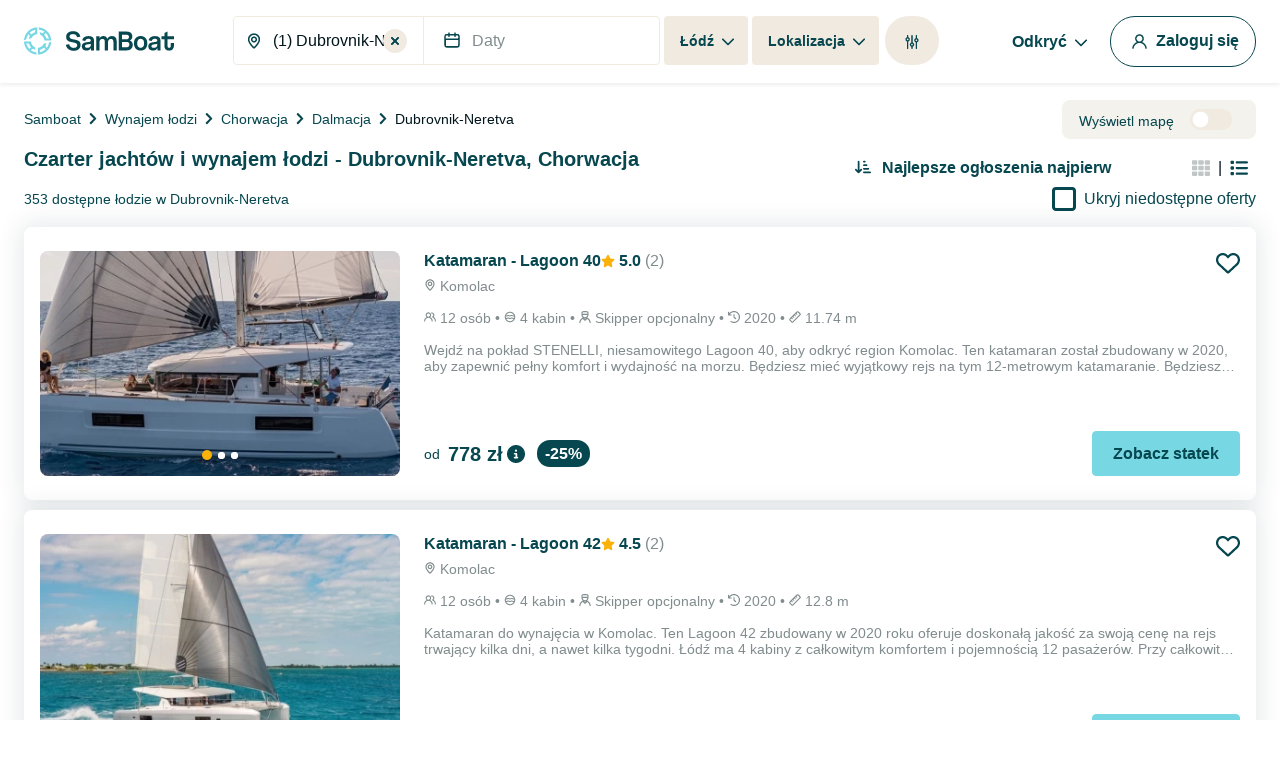

--- FILE ---
content_type: text/html; charset=utf-8
request_url: https://www.google.com/recaptcha/api2/anchor?ar=1&k=6LfJprsZAAAAAIbwoiZPqCZ-3AuxBdyTI4T5ElmC&co=aHR0cHM6Ly93d3cuc2FtYm9hdC5wbDo0NDM.&hl=en&v=N67nZn4AqZkNcbeMu4prBgzg&size=invisible&anchor-ms=20000&execute-ms=30000&cb=w6qv7eiw2d5z
body_size: 48580
content:
<!DOCTYPE HTML><html dir="ltr" lang="en"><head><meta http-equiv="Content-Type" content="text/html; charset=UTF-8">
<meta http-equiv="X-UA-Compatible" content="IE=edge">
<title>reCAPTCHA</title>
<style type="text/css">
/* cyrillic-ext */
@font-face {
  font-family: 'Roboto';
  font-style: normal;
  font-weight: 400;
  font-stretch: 100%;
  src: url(//fonts.gstatic.com/s/roboto/v48/KFO7CnqEu92Fr1ME7kSn66aGLdTylUAMa3GUBHMdazTgWw.woff2) format('woff2');
  unicode-range: U+0460-052F, U+1C80-1C8A, U+20B4, U+2DE0-2DFF, U+A640-A69F, U+FE2E-FE2F;
}
/* cyrillic */
@font-face {
  font-family: 'Roboto';
  font-style: normal;
  font-weight: 400;
  font-stretch: 100%;
  src: url(//fonts.gstatic.com/s/roboto/v48/KFO7CnqEu92Fr1ME7kSn66aGLdTylUAMa3iUBHMdazTgWw.woff2) format('woff2');
  unicode-range: U+0301, U+0400-045F, U+0490-0491, U+04B0-04B1, U+2116;
}
/* greek-ext */
@font-face {
  font-family: 'Roboto';
  font-style: normal;
  font-weight: 400;
  font-stretch: 100%;
  src: url(//fonts.gstatic.com/s/roboto/v48/KFO7CnqEu92Fr1ME7kSn66aGLdTylUAMa3CUBHMdazTgWw.woff2) format('woff2');
  unicode-range: U+1F00-1FFF;
}
/* greek */
@font-face {
  font-family: 'Roboto';
  font-style: normal;
  font-weight: 400;
  font-stretch: 100%;
  src: url(//fonts.gstatic.com/s/roboto/v48/KFO7CnqEu92Fr1ME7kSn66aGLdTylUAMa3-UBHMdazTgWw.woff2) format('woff2');
  unicode-range: U+0370-0377, U+037A-037F, U+0384-038A, U+038C, U+038E-03A1, U+03A3-03FF;
}
/* math */
@font-face {
  font-family: 'Roboto';
  font-style: normal;
  font-weight: 400;
  font-stretch: 100%;
  src: url(//fonts.gstatic.com/s/roboto/v48/KFO7CnqEu92Fr1ME7kSn66aGLdTylUAMawCUBHMdazTgWw.woff2) format('woff2');
  unicode-range: U+0302-0303, U+0305, U+0307-0308, U+0310, U+0312, U+0315, U+031A, U+0326-0327, U+032C, U+032F-0330, U+0332-0333, U+0338, U+033A, U+0346, U+034D, U+0391-03A1, U+03A3-03A9, U+03B1-03C9, U+03D1, U+03D5-03D6, U+03F0-03F1, U+03F4-03F5, U+2016-2017, U+2034-2038, U+203C, U+2040, U+2043, U+2047, U+2050, U+2057, U+205F, U+2070-2071, U+2074-208E, U+2090-209C, U+20D0-20DC, U+20E1, U+20E5-20EF, U+2100-2112, U+2114-2115, U+2117-2121, U+2123-214F, U+2190, U+2192, U+2194-21AE, U+21B0-21E5, U+21F1-21F2, U+21F4-2211, U+2213-2214, U+2216-22FF, U+2308-230B, U+2310, U+2319, U+231C-2321, U+2336-237A, U+237C, U+2395, U+239B-23B7, U+23D0, U+23DC-23E1, U+2474-2475, U+25AF, U+25B3, U+25B7, U+25BD, U+25C1, U+25CA, U+25CC, U+25FB, U+266D-266F, U+27C0-27FF, U+2900-2AFF, U+2B0E-2B11, U+2B30-2B4C, U+2BFE, U+3030, U+FF5B, U+FF5D, U+1D400-1D7FF, U+1EE00-1EEFF;
}
/* symbols */
@font-face {
  font-family: 'Roboto';
  font-style: normal;
  font-weight: 400;
  font-stretch: 100%;
  src: url(//fonts.gstatic.com/s/roboto/v48/KFO7CnqEu92Fr1ME7kSn66aGLdTylUAMaxKUBHMdazTgWw.woff2) format('woff2');
  unicode-range: U+0001-000C, U+000E-001F, U+007F-009F, U+20DD-20E0, U+20E2-20E4, U+2150-218F, U+2190, U+2192, U+2194-2199, U+21AF, U+21E6-21F0, U+21F3, U+2218-2219, U+2299, U+22C4-22C6, U+2300-243F, U+2440-244A, U+2460-24FF, U+25A0-27BF, U+2800-28FF, U+2921-2922, U+2981, U+29BF, U+29EB, U+2B00-2BFF, U+4DC0-4DFF, U+FFF9-FFFB, U+10140-1018E, U+10190-1019C, U+101A0, U+101D0-101FD, U+102E0-102FB, U+10E60-10E7E, U+1D2C0-1D2D3, U+1D2E0-1D37F, U+1F000-1F0FF, U+1F100-1F1AD, U+1F1E6-1F1FF, U+1F30D-1F30F, U+1F315, U+1F31C, U+1F31E, U+1F320-1F32C, U+1F336, U+1F378, U+1F37D, U+1F382, U+1F393-1F39F, U+1F3A7-1F3A8, U+1F3AC-1F3AF, U+1F3C2, U+1F3C4-1F3C6, U+1F3CA-1F3CE, U+1F3D4-1F3E0, U+1F3ED, U+1F3F1-1F3F3, U+1F3F5-1F3F7, U+1F408, U+1F415, U+1F41F, U+1F426, U+1F43F, U+1F441-1F442, U+1F444, U+1F446-1F449, U+1F44C-1F44E, U+1F453, U+1F46A, U+1F47D, U+1F4A3, U+1F4B0, U+1F4B3, U+1F4B9, U+1F4BB, U+1F4BF, U+1F4C8-1F4CB, U+1F4D6, U+1F4DA, U+1F4DF, U+1F4E3-1F4E6, U+1F4EA-1F4ED, U+1F4F7, U+1F4F9-1F4FB, U+1F4FD-1F4FE, U+1F503, U+1F507-1F50B, U+1F50D, U+1F512-1F513, U+1F53E-1F54A, U+1F54F-1F5FA, U+1F610, U+1F650-1F67F, U+1F687, U+1F68D, U+1F691, U+1F694, U+1F698, U+1F6AD, U+1F6B2, U+1F6B9-1F6BA, U+1F6BC, U+1F6C6-1F6CF, U+1F6D3-1F6D7, U+1F6E0-1F6EA, U+1F6F0-1F6F3, U+1F6F7-1F6FC, U+1F700-1F7FF, U+1F800-1F80B, U+1F810-1F847, U+1F850-1F859, U+1F860-1F887, U+1F890-1F8AD, U+1F8B0-1F8BB, U+1F8C0-1F8C1, U+1F900-1F90B, U+1F93B, U+1F946, U+1F984, U+1F996, U+1F9E9, U+1FA00-1FA6F, U+1FA70-1FA7C, U+1FA80-1FA89, U+1FA8F-1FAC6, U+1FACE-1FADC, U+1FADF-1FAE9, U+1FAF0-1FAF8, U+1FB00-1FBFF;
}
/* vietnamese */
@font-face {
  font-family: 'Roboto';
  font-style: normal;
  font-weight: 400;
  font-stretch: 100%;
  src: url(//fonts.gstatic.com/s/roboto/v48/KFO7CnqEu92Fr1ME7kSn66aGLdTylUAMa3OUBHMdazTgWw.woff2) format('woff2');
  unicode-range: U+0102-0103, U+0110-0111, U+0128-0129, U+0168-0169, U+01A0-01A1, U+01AF-01B0, U+0300-0301, U+0303-0304, U+0308-0309, U+0323, U+0329, U+1EA0-1EF9, U+20AB;
}
/* latin-ext */
@font-face {
  font-family: 'Roboto';
  font-style: normal;
  font-weight: 400;
  font-stretch: 100%;
  src: url(//fonts.gstatic.com/s/roboto/v48/KFO7CnqEu92Fr1ME7kSn66aGLdTylUAMa3KUBHMdazTgWw.woff2) format('woff2');
  unicode-range: U+0100-02BA, U+02BD-02C5, U+02C7-02CC, U+02CE-02D7, U+02DD-02FF, U+0304, U+0308, U+0329, U+1D00-1DBF, U+1E00-1E9F, U+1EF2-1EFF, U+2020, U+20A0-20AB, U+20AD-20C0, U+2113, U+2C60-2C7F, U+A720-A7FF;
}
/* latin */
@font-face {
  font-family: 'Roboto';
  font-style: normal;
  font-weight: 400;
  font-stretch: 100%;
  src: url(//fonts.gstatic.com/s/roboto/v48/KFO7CnqEu92Fr1ME7kSn66aGLdTylUAMa3yUBHMdazQ.woff2) format('woff2');
  unicode-range: U+0000-00FF, U+0131, U+0152-0153, U+02BB-02BC, U+02C6, U+02DA, U+02DC, U+0304, U+0308, U+0329, U+2000-206F, U+20AC, U+2122, U+2191, U+2193, U+2212, U+2215, U+FEFF, U+FFFD;
}
/* cyrillic-ext */
@font-face {
  font-family: 'Roboto';
  font-style: normal;
  font-weight: 500;
  font-stretch: 100%;
  src: url(//fonts.gstatic.com/s/roboto/v48/KFO7CnqEu92Fr1ME7kSn66aGLdTylUAMa3GUBHMdazTgWw.woff2) format('woff2');
  unicode-range: U+0460-052F, U+1C80-1C8A, U+20B4, U+2DE0-2DFF, U+A640-A69F, U+FE2E-FE2F;
}
/* cyrillic */
@font-face {
  font-family: 'Roboto';
  font-style: normal;
  font-weight: 500;
  font-stretch: 100%;
  src: url(//fonts.gstatic.com/s/roboto/v48/KFO7CnqEu92Fr1ME7kSn66aGLdTylUAMa3iUBHMdazTgWw.woff2) format('woff2');
  unicode-range: U+0301, U+0400-045F, U+0490-0491, U+04B0-04B1, U+2116;
}
/* greek-ext */
@font-face {
  font-family: 'Roboto';
  font-style: normal;
  font-weight: 500;
  font-stretch: 100%;
  src: url(//fonts.gstatic.com/s/roboto/v48/KFO7CnqEu92Fr1ME7kSn66aGLdTylUAMa3CUBHMdazTgWw.woff2) format('woff2');
  unicode-range: U+1F00-1FFF;
}
/* greek */
@font-face {
  font-family: 'Roboto';
  font-style: normal;
  font-weight: 500;
  font-stretch: 100%;
  src: url(//fonts.gstatic.com/s/roboto/v48/KFO7CnqEu92Fr1ME7kSn66aGLdTylUAMa3-UBHMdazTgWw.woff2) format('woff2');
  unicode-range: U+0370-0377, U+037A-037F, U+0384-038A, U+038C, U+038E-03A1, U+03A3-03FF;
}
/* math */
@font-face {
  font-family: 'Roboto';
  font-style: normal;
  font-weight: 500;
  font-stretch: 100%;
  src: url(//fonts.gstatic.com/s/roboto/v48/KFO7CnqEu92Fr1ME7kSn66aGLdTylUAMawCUBHMdazTgWw.woff2) format('woff2');
  unicode-range: U+0302-0303, U+0305, U+0307-0308, U+0310, U+0312, U+0315, U+031A, U+0326-0327, U+032C, U+032F-0330, U+0332-0333, U+0338, U+033A, U+0346, U+034D, U+0391-03A1, U+03A3-03A9, U+03B1-03C9, U+03D1, U+03D5-03D6, U+03F0-03F1, U+03F4-03F5, U+2016-2017, U+2034-2038, U+203C, U+2040, U+2043, U+2047, U+2050, U+2057, U+205F, U+2070-2071, U+2074-208E, U+2090-209C, U+20D0-20DC, U+20E1, U+20E5-20EF, U+2100-2112, U+2114-2115, U+2117-2121, U+2123-214F, U+2190, U+2192, U+2194-21AE, U+21B0-21E5, U+21F1-21F2, U+21F4-2211, U+2213-2214, U+2216-22FF, U+2308-230B, U+2310, U+2319, U+231C-2321, U+2336-237A, U+237C, U+2395, U+239B-23B7, U+23D0, U+23DC-23E1, U+2474-2475, U+25AF, U+25B3, U+25B7, U+25BD, U+25C1, U+25CA, U+25CC, U+25FB, U+266D-266F, U+27C0-27FF, U+2900-2AFF, U+2B0E-2B11, U+2B30-2B4C, U+2BFE, U+3030, U+FF5B, U+FF5D, U+1D400-1D7FF, U+1EE00-1EEFF;
}
/* symbols */
@font-face {
  font-family: 'Roboto';
  font-style: normal;
  font-weight: 500;
  font-stretch: 100%;
  src: url(//fonts.gstatic.com/s/roboto/v48/KFO7CnqEu92Fr1ME7kSn66aGLdTylUAMaxKUBHMdazTgWw.woff2) format('woff2');
  unicode-range: U+0001-000C, U+000E-001F, U+007F-009F, U+20DD-20E0, U+20E2-20E4, U+2150-218F, U+2190, U+2192, U+2194-2199, U+21AF, U+21E6-21F0, U+21F3, U+2218-2219, U+2299, U+22C4-22C6, U+2300-243F, U+2440-244A, U+2460-24FF, U+25A0-27BF, U+2800-28FF, U+2921-2922, U+2981, U+29BF, U+29EB, U+2B00-2BFF, U+4DC0-4DFF, U+FFF9-FFFB, U+10140-1018E, U+10190-1019C, U+101A0, U+101D0-101FD, U+102E0-102FB, U+10E60-10E7E, U+1D2C0-1D2D3, U+1D2E0-1D37F, U+1F000-1F0FF, U+1F100-1F1AD, U+1F1E6-1F1FF, U+1F30D-1F30F, U+1F315, U+1F31C, U+1F31E, U+1F320-1F32C, U+1F336, U+1F378, U+1F37D, U+1F382, U+1F393-1F39F, U+1F3A7-1F3A8, U+1F3AC-1F3AF, U+1F3C2, U+1F3C4-1F3C6, U+1F3CA-1F3CE, U+1F3D4-1F3E0, U+1F3ED, U+1F3F1-1F3F3, U+1F3F5-1F3F7, U+1F408, U+1F415, U+1F41F, U+1F426, U+1F43F, U+1F441-1F442, U+1F444, U+1F446-1F449, U+1F44C-1F44E, U+1F453, U+1F46A, U+1F47D, U+1F4A3, U+1F4B0, U+1F4B3, U+1F4B9, U+1F4BB, U+1F4BF, U+1F4C8-1F4CB, U+1F4D6, U+1F4DA, U+1F4DF, U+1F4E3-1F4E6, U+1F4EA-1F4ED, U+1F4F7, U+1F4F9-1F4FB, U+1F4FD-1F4FE, U+1F503, U+1F507-1F50B, U+1F50D, U+1F512-1F513, U+1F53E-1F54A, U+1F54F-1F5FA, U+1F610, U+1F650-1F67F, U+1F687, U+1F68D, U+1F691, U+1F694, U+1F698, U+1F6AD, U+1F6B2, U+1F6B9-1F6BA, U+1F6BC, U+1F6C6-1F6CF, U+1F6D3-1F6D7, U+1F6E0-1F6EA, U+1F6F0-1F6F3, U+1F6F7-1F6FC, U+1F700-1F7FF, U+1F800-1F80B, U+1F810-1F847, U+1F850-1F859, U+1F860-1F887, U+1F890-1F8AD, U+1F8B0-1F8BB, U+1F8C0-1F8C1, U+1F900-1F90B, U+1F93B, U+1F946, U+1F984, U+1F996, U+1F9E9, U+1FA00-1FA6F, U+1FA70-1FA7C, U+1FA80-1FA89, U+1FA8F-1FAC6, U+1FACE-1FADC, U+1FADF-1FAE9, U+1FAF0-1FAF8, U+1FB00-1FBFF;
}
/* vietnamese */
@font-face {
  font-family: 'Roboto';
  font-style: normal;
  font-weight: 500;
  font-stretch: 100%;
  src: url(//fonts.gstatic.com/s/roboto/v48/KFO7CnqEu92Fr1ME7kSn66aGLdTylUAMa3OUBHMdazTgWw.woff2) format('woff2');
  unicode-range: U+0102-0103, U+0110-0111, U+0128-0129, U+0168-0169, U+01A0-01A1, U+01AF-01B0, U+0300-0301, U+0303-0304, U+0308-0309, U+0323, U+0329, U+1EA0-1EF9, U+20AB;
}
/* latin-ext */
@font-face {
  font-family: 'Roboto';
  font-style: normal;
  font-weight: 500;
  font-stretch: 100%;
  src: url(//fonts.gstatic.com/s/roboto/v48/KFO7CnqEu92Fr1ME7kSn66aGLdTylUAMa3KUBHMdazTgWw.woff2) format('woff2');
  unicode-range: U+0100-02BA, U+02BD-02C5, U+02C7-02CC, U+02CE-02D7, U+02DD-02FF, U+0304, U+0308, U+0329, U+1D00-1DBF, U+1E00-1E9F, U+1EF2-1EFF, U+2020, U+20A0-20AB, U+20AD-20C0, U+2113, U+2C60-2C7F, U+A720-A7FF;
}
/* latin */
@font-face {
  font-family: 'Roboto';
  font-style: normal;
  font-weight: 500;
  font-stretch: 100%;
  src: url(//fonts.gstatic.com/s/roboto/v48/KFO7CnqEu92Fr1ME7kSn66aGLdTylUAMa3yUBHMdazQ.woff2) format('woff2');
  unicode-range: U+0000-00FF, U+0131, U+0152-0153, U+02BB-02BC, U+02C6, U+02DA, U+02DC, U+0304, U+0308, U+0329, U+2000-206F, U+20AC, U+2122, U+2191, U+2193, U+2212, U+2215, U+FEFF, U+FFFD;
}
/* cyrillic-ext */
@font-face {
  font-family: 'Roboto';
  font-style: normal;
  font-weight: 900;
  font-stretch: 100%;
  src: url(//fonts.gstatic.com/s/roboto/v48/KFO7CnqEu92Fr1ME7kSn66aGLdTylUAMa3GUBHMdazTgWw.woff2) format('woff2');
  unicode-range: U+0460-052F, U+1C80-1C8A, U+20B4, U+2DE0-2DFF, U+A640-A69F, U+FE2E-FE2F;
}
/* cyrillic */
@font-face {
  font-family: 'Roboto';
  font-style: normal;
  font-weight: 900;
  font-stretch: 100%;
  src: url(//fonts.gstatic.com/s/roboto/v48/KFO7CnqEu92Fr1ME7kSn66aGLdTylUAMa3iUBHMdazTgWw.woff2) format('woff2');
  unicode-range: U+0301, U+0400-045F, U+0490-0491, U+04B0-04B1, U+2116;
}
/* greek-ext */
@font-face {
  font-family: 'Roboto';
  font-style: normal;
  font-weight: 900;
  font-stretch: 100%;
  src: url(//fonts.gstatic.com/s/roboto/v48/KFO7CnqEu92Fr1ME7kSn66aGLdTylUAMa3CUBHMdazTgWw.woff2) format('woff2');
  unicode-range: U+1F00-1FFF;
}
/* greek */
@font-face {
  font-family: 'Roboto';
  font-style: normal;
  font-weight: 900;
  font-stretch: 100%;
  src: url(//fonts.gstatic.com/s/roboto/v48/KFO7CnqEu92Fr1ME7kSn66aGLdTylUAMa3-UBHMdazTgWw.woff2) format('woff2');
  unicode-range: U+0370-0377, U+037A-037F, U+0384-038A, U+038C, U+038E-03A1, U+03A3-03FF;
}
/* math */
@font-face {
  font-family: 'Roboto';
  font-style: normal;
  font-weight: 900;
  font-stretch: 100%;
  src: url(//fonts.gstatic.com/s/roboto/v48/KFO7CnqEu92Fr1ME7kSn66aGLdTylUAMawCUBHMdazTgWw.woff2) format('woff2');
  unicode-range: U+0302-0303, U+0305, U+0307-0308, U+0310, U+0312, U+0315, U+031A, U+0326-0327, U+032C, U+032F-0330, U+0332-0333, U+0338, U+033A, U+0346, U+034D, U+0391-03A1, U+03A3-03A9, U+03B1-03C9, U+03D1, U+03D5-03D6, U+03F0-03F1, U+03F4-03F5, U+2016-2017, U+2034-2038, U+203C, U+2040, U+2043, U+2047, U+2050, U+2057, U+205F, U+2070-2071, U+2074-208E, U+2090-209C, U+20D0-20DC, U+20E1, U+20E5-20EF, U+2100-2112, U+2114-2115, U+2117-2121, U+2123-214F, U+2190, U+2192, U+2194-21AE, U+21B0-21E5, U+21F1-21F2, U+21F4-2211, U+2213-2214, U+2216-22FF, U+2308-230B, U+2310, U+2319, U+231C-2321, U+2336-237A, U+237C, U+2395, U+239B-23B7, U+23D0, U+23DC-23E1, U+2474-2475, U+25AF, U+25B3, U+25B7, U+25BD, U+25C1, U+25CA, U+25CC, U+25FB, U+266D-266F, U+27C0-27FF, U+2900-2AFF, U+2B0E-2B11, U+2B30-2B4C, U+2BFE, U+3030, U+FF5B, U+FF5D, U+1D400-1D7FF, U+1EE00-1EEFF;
}
/* symbols */
@font-face {
  font-family: 'Roboto';
  font-style: normal;
  font-weight: 900;
  font-stretch: 100%;
  src: url(//fonts.gstatic.com/s/roboto/v48/KFO7CnqEu92Fr1ME7kSn66aGLdTylUAMaxKUBHMdazTgWw.woff2) format('woff2');
  unicode-range: U+0001-000C, U+000E-001F, U+007F-009F, U+20DD-20E0, U+20E2-20E4, U+2150-218F, U+2190, U+2192, U+2194-2199, U+21AF, U+21E6-21F0, U+21F3, U+2218-2219, U+2299, U+22C4-22C6, U+2300-243F, U+2440-244A, U+2460-24FF, U+25A0-27BF, U+2800-28FF, U+2921-2922, U+2981, U+29BF, U+29EB, U+2B00-2BFF, U+4DC0-4DFF, U+FFF9-FFFB, U+10140-1018E, U+10190-1019C, U+101A0, U+101D0-101FD, U+102E0-102FB, U+10E60-10E7E, U+1D2C0-1D2D3, U+1D2E0-1D37F, U+1F000-1F0FF, U+1F100-1F1AD, U+1F1E6-1F1FF, U+1F30D-1F30F, U+1F315, U+1F31C, U+1F31E, U+1F320-1F32C, U+1F336, U+1F378, U+1F37D, U+1F382, U+1F393-1F39F, U+1F3A7-1F3A8, U+1F3AC-1F3AF, U+1F3C2, U+1F3C4-1F3C6, U+1F3CA-1F3CE, U+1F3D4-1F3E0, U+1F3ED, U+1F3F1-1F3F3, U+1F3F5-1F3F7, U+1F408, U+1F415, U+1F41F, U+1F426, U+1F43F, U+1F441-1F442, U+1F444, U+1F446-1F449, U+1F44C-1F44E, U+1F453, U+1F46A, U+1F47D, U+1F4A3, U+1F4B0, U+1F4B3, U+1F4B9, U+1F4BB, U+1F4BF, U+1F4C8-1F4CB, U+1F4D6, U+1F4DA, U+1F4DF, U+1F4E3-1F4E6, U+1F4EA-1F4ED, U+1F4F7, U+1F4F9-1F4FB, U+1F4FD-1F4FE, U+1F503, U+1F507-1F50B, U+1F50D, U+1F512-1F513, U+1F53E-1F54A, U+1F54F-1F5FA, U+1F610, U+1F650-1F67F, U+1F687, U+1F68D, U+1F691, U+1F694, U+1F698, U+1F6AD, U+1F6B2, U+1F6B9-1F6BA, U+1F6BC, U+1F6C6-1F6CF, U+1F6D3-1F6D7, U+1F6E0-1F6EA, U+1F6F0-1F6F3, U+1F6F7-1F6FC, U+1F700-1F7FF, U+1F800-1F80B, U+1F810-1F847, U+1F850-1F859, U+1F860-1F887, U+1F890-1F8AD, U+1F8B0-1F8BB, U+1F8C0-1F8C1, U+1F900-1F90B, U+1F93B, U+1F946, U+1F984, U+1F996, U+1F9E9, U+1FA00-1FA6F, U+1FA70-1FA7C, U+1FA80-1FA89, U+1FA8F-1FAC6, U+1FACE-1FADC, U+1FADF-1FAE9, U+1FAF0-1FAF8, U+1FB00-1FBFF;
}
/* vietnamese */
@font-face {
  font-family: 'Roboto';
  font-style: normal;
  font-weight: 900;
  font-stretch: 100%;
  src: url(//fonts.gstatic.com/s/roboto/v48/KFO7CnqEu92Fr1ME7kSn66aGLdTylUAMa3OUBHMdazTgWw.woff2) format('woff2');
  unicode-range: U+0102-0103, U+0110-0111, U+0128-0129, U+0168-0169, U+01A0-01A1, U+01AF-01B0, U+0300-0301, U+0303-0304, U+0308-0309, U+0323, U+0329, U+1EA0-1EF9, U+20AB;
}
/* latin-ext */
@font-face {
  font-family: 'Roboto';
  font-style: normal;
  font-weight: 900;
  font-stretch: 100%;
  src: url(//fonts.gstatic.com/s/roboto/v48/KFO7CnqEu92Fr1ME7kSn66aGLdTylUAMa3KUBHMdazTgWw.woff2) format('woff2');
  unicode-range: U+0100-02BA, U+02BD-02C5, U+02C7-02CC, U+02CE-02D7, U+02DD-02FF, U+0304, U+0308, U+0329, U+1D00-1DBF, U+1E00-1E9F, U+1EF2-1EFF, U+2020, U+20A0-20AB, U+20AD-20C0, U+2113, U+2C60-2C7F, U+A720-A7FF;
}
/* latin */
@font-face {
  font-family: 'Roboto';
  font-style: normal;
  font-weight: 900;
  font-stretch: 100%;
  src: url(//fonts.gstatic.com/s/roboto/v48/KFO7CnqEu92Fr1ME7kSn66aGLdTylUAMa3yUBHMdazQ.woff2) format('woff2');
  unicode-range: U+0000-00FF, U+0131, U+0152-0153, U+02BB-02BC, U+02C6, U+02DA, U+02DC, U+0304, U+0308, U+0329, U+2000-206F, U+20AC, U+2122, U+2191, U+2193, U+2212, U+2215, U+FEFF, U+FFFD;
}

</style>
<link rel="stylesheet" type="text/css" href="https://www.gstatic.com/recaptcha/releases/N67nZn4AqZkNcbeMu4prBgzg/styles__ltr.css">
<script nonce="sRev5VyfGCoUDyslORBX2g" type="text/javascript">window['__recaptcha_api'] = 'https://www.google.com/recaptcha/api2/';</script>
<script type="text/javascript" src="https://www.gstatic.com/recaptcha/releases/N67nZn4AqZkNcbeMu4prBgzg/recaptcha__en.js" nonce="sRev5VyfGCoUDyslORBX2g">
      
    </script></head>
<body><div id="rc-anchor-alert" class="rc-anchor-alert"></div>
<input type="hidden" id="recaptcha-token" value="[base64]">
<script type="text/javascript" nonce="sRev5VyfGCoUDyslORBX2g">
      recaptcha.anchor.Main.init("[\x22ainput\x22,[\x22bgdata\x22,\x22\x22,\[base64]/[base64]/[base64]/[base64]/[base64]/[base64]/KGcoTywyNTMsTy5PKSxVRyhPLEMpKTpnKE8sMjUzLEMpLE8pKSxsKSksTykpfSxieT1mdW5jdGlvbihDLE8sdSxsKXtmb3IobD0odT1SKEMpLDApO08+MDtPLS0pbD1sPDw4fFooQyk7ZyhDLHUsbCl9LFVHPWZ1bmN0aW9uKEMsTyl7Qy5pLmxlbmd0aD4xMDQ/[base64]/[base64]/[base64]/[base64]/[base64]/[base64]/[base64]\\u003d\x22,\[base64]\x22,\x22w5cSwonChhMyw6Y+w4HCq8K8ZsKSHHo3wqHCgQQMRV9cbjIUw5tOScODw5HDlx/[base64]/[base64]/[base64]/Ci8KXZ8O6w4ZcwoVyw6MoOCbCtAwQbhXCkBzCucKNw6bClk9jQsO3w57Cr8KMS8OKw6vCukFVw77Cm2A8w7h5McKtG1rCo15YXMO2B8KHGsK+w7wxwpsFTMOiw7/[base64]/w6JZdMOtGh9eTMOWbsOyw5/CmRHCtnINN2XCocKABGtlfUVsw63DrMORHsO0w7QYw48BIm13QMKGWMKgw5HDrsKZPcKHwrEKwqDDgALDu8O6w6XDokAbw7Qxw7zDpMKMK3IDFMOoPsKuQMOlwo92w5cvNynDlF0+XsKSwpEvwpDDkivCuQLDkjDCosObwqvCkMOgaTYdb8ODw53DrsO3w5/CqMOQMGzCn1fDgcO/S8KDw4FxwrTCosKYwqt2w5V+RhsIw7HCuMO+J8Osw6huwrfDvSLCoQTCvsOLw4HDgcKDV8K0woY6wo7CpcOwwrZmwrXDtyvCphXDpDNSw67Cn1zChA5aB8KGaMODw7Jrw4jDlsO0RsKXM1w3Z8O5w4zDq8OJw6jDm8Knw43Ci8KxM8KtcD/[base64]/[base64]/w4bCkzMMW03DscOrwp97wpRgLsKmMVbCksOSwrfDtAUTXXHDocONwq14CgXCvsOHwopew7fDr8OfcXx9QsK8w5VTwrXDhcOlOsKsw5vCssKxw6RbRTtOwrTCiGzCpsKhwqLDpcKLJ8ONwo3Ckm91wprCg3cawr/CuW4owqMtwq3DnjsYwp84wofCoMOudSPDj3rCg37DsylHw4zDnBLCvRLDjXvDpMKAwpDDuwUMU8Oow4zCmQFtw7XDtQPChH7Ds8KyXcOYeU/Cv8KQw5jDiG3CqBY1w4QawprDvcOpVcKJRMOfecKFwpgHw7Bhwos7w7U2w6jDngjCisK/wqnCtcKQw4bDh8Ktw6MIK3bCulttwq0LGcO3wpJ/dcOTbBt8wroQwoBWwrnDmyvDpAHCn3vDnkAyZi19HcK1ez3CvcOrwohtBsOtLsO0w5zCqkDCk8OwR8ORw7Y3wqAQNiUiw6NnwoU9G8O3TMOVemFNwrvDlsOXwqTClcOPIsOWw7XDvMO1bsKPLnXDuDfDnB/Ci3rDkMOIwoLDsMO5w6LCvwZ4HQAlWsK8w4TClyd/wqN1TwzDkRDDv8ORwo3CgDDDhHLCj8Kkw4fCgMKPw6nDgw00ccONbMKOMR3Dui/DoGrDoMOWZh/Clzllwol/w7rCpMKIJF16wqQWw5bCtEvDrG7DkDXDjcOkWy3CjWEcK20Rw4Zcw77CksOvUzBWw6wpQW4IXFEPIzPDiMK0wpHDnHTDkWdhHzZNwoTDg2XDlQLCqsKEK3LDmsKSTkXCi8KLMB4lARpnLExOAk/[base64]/HcKZEhonOh3DnsOGw7vChcOtw69mwq3DvcO8dhQOwqHCj1zCisKrwo4GPMO9wrrDmsKnAzzDhcK8SHzCnzMHwqfDhi1Zw7Fwwodxw4kEw6LCnMO7CcKZwrRUREotAsOjw4xRwocPeyRmGQzDjVnCo25rwpzDkjJ0HkA/w5Byw7LDmMOMEMK4w67ClcK1LcO7FsO4wr8Iw7PDhm9UwoRDwppqCsOtw6DCocO+RXXCucOLwqF9O8O3w7zCqsKuCMKZwohGdz7Doxo9w4vCoRTDlMOiFMOvHz1Bw4HCqiIVwq1MVMKANVLDs8K3w7F+wpTCvcKECcOlwrUFacKvO8O2w5Epw6xkw6LCh8O/wq8Hw6rCicOaw7LDpsKiHcKyw48nEAxVTMKMFWLCilLDpG/Do8KCJltwwqUgw75Jwq3DljMaw5bDp8KEwocDRcOrwrnDgUUOwppQFVvCgk5cw4V2SkAJAhTCvBFnYRkWw40RwrZQw5HCsMKgw67DoD3Cmj9vw4TChV9gaDLCmMKPdzZfw5VnQwHCpMO0w5XDuj7DtMOdwp8jw5zCt8OtHsKEwrosw6fCrcKRcsKQD8KawprChT/[base64]/DhMK4wpc1PHjDjMOtUsOrbsO/w6vCuMOZRlzDkRt2IcOAXMKaworCjiNzNww5QMKZWcKZWMKewoVZw7DCssKlH3/CmMKvwqoSwpQRw7XDl0YOw4lCVhU/woHCmlNzfG8Nw7/CgGVTY2HDhcOUcR7DisOMwoY3w79rdsOqTAxGfMKUQ1llw7Yiwrs0w5DDqsOrwoUIPCtDw7FDNcORwoTDhmN6UidNw6odMV/CnsKvwq9GwoEqwonDssKQw7hrwplAwr7DksOdwqLCkWHCosO4KhVJEG1OwoZYwphjXMOJw4bDvVoMM0zDmMKRwptAwropYMKUw4p1Y1zCti99wr8lwrTCpg/[base64]/wrHDp8OmwoYQXMOvw4nCrcKxWmZPYMKaw4IDw6M6T8OLwokKw7EpAsOMw70+w5BDScO/[base64]/[base64]/DmlQDJinCtMKPw6jCn8K5Ojd7TDgSZ8KFwpjCrsKGw7zCsXLDli3Dm8KWw6nDtE5Pb8Kra8O1KgEMU8K/w6IDwqcfZ1/DhMOoFBJVIMK4wpHCkzJ7w6tnKFw7SmjCimzCksKLw5XDrsKuPCLDlsOuw67CnsKwPgNeNknCmcOgQ3TDvQ0ywoN9w68CDHfDssKdwpxcJzB/[base64]/CvzDDn8KVYMOPwqjCi8OeHDAhHDTCkgAtGjh4OsKBw5Q0wqwiS2k7P8ONwoQLSsOzwo1VGcOPw7Ycw5rCqgzClQJ1NcKswovCvcKmw5XCucOiw6PCs8OAw5DCmcK/wpFjw6BWJcOoQsKVw6ZHw4/CrilLJ1M1E8O/XzRLPsKoMzDCtmV/e30Uwq/Cp8Ozw7DCiMKtNcOmUMKCIWBjw4tjw6/CnFIjeMKfXVnDjULCjMK0IkPCq8KXDMKPTxhLEMOXO8OdGl7DnmtBwpAwwqoNRsOnwo3CtcODwp/[base64]/Ci8ODw7AYwofCk8Oiw7nCgCpGegvCnBkCw6zDj8OnEy/[base64]/ClsOQw5MqwqAhNiV2wqTCo8K+w4nCsMKAw5nCg3I4BcOBFz/DsjB7w6rCmcOZbMODwrrDqRXDhMK5wqt5GcK0wpHDrcOBQQQTTcKow6nCu18kTl9Mw7DDk8KLwok8IDTDtcKXw5jDvsK7w6/DlGw1w6l+wq3DlQrDmMK7R3lJeTMTw5psR8Kdw60scHzDpcK4wpfDsHN4GcKwdsOcw6B/w5o0DMOOCWjDvgIpJ8OQw5pWwrwdYkE7w4AsMw7CqmnChsOBw5BFMcO6UWXDuMKxw5XClyPDr8ODw6XCp8OqTcOPCGHCkcKKw7DCrAYNTEXDoFbDrWDDjsKSbQZ/[base64]/CnlUoPEYTw4XCpBLDpMOKw6h0wotYXn9/w5EyDnt1McOBwo8Uw4oYwrBtwoXDvsKew5XDqh3DjTzDvcKVYk5/[base64]/Dj0hNwoQdWMOUYMOlwrLCuGU/ZVjCgcKmETt7wrAtwoYuw5pjSywFw68sakjDoXTCj04IwoPDpsKew4Ffw5HDqsKnb1IrDMKZKcOkw7tcXMOiw556CH48w7XCmiwmdcOTVcKkIMKXwoALXcKXw5HCpHstFQAtQ8O6HsK3w54NMWnDjnkIEsOOwr/DonbDkzdfwoTDigbClcK8w57DqBIVfFhMHsOmwo5OGMKSwqfDpcKBwpbDkxM7wox9aXxJG8OPw7DCmHEuZsOjwpXComVLH03CujYeZMO4FMKkVkPCmsOjbMK2wo0XwoXDnxXDuggcHBpfDVvCr8OsV2HDnMKkRsKzBmBZG8Khw69XbMK/w4Vgw4HCsjPChsK3aU7CgjLDu1bCu8KKw5p0MMKNwpLCrMO/LcO/worCiMOkw7R2wrfDlcOSCSYyw6XDtnMhZwrCn8OPEMOREioNbcKhEcKEaFBuw4sXBAHCtRLDuX3ChMKeP8O2UcKPw45IUUtnw51yPcOAcQUMQxDCosK1w7UPITl1wrcdw6PDh3nDrMOWw6DDlnRhEy8pcHE1w5Q2woNfw6NaL8O3UsKVQcKPBg0kM3zDrFsaccK3c1Y/[base64]/DiVp2XsKwTcOjK0ptPsKEZ8OQwrAyGMOyaHTDtcK3w63CpcONbX/DoBI+FMKMdlHDusOqwpQKw5xEfgAtHsOnFsOuw6XDuMOtw7HCkcKnw4jCgWXCtsKMw5BMQx7CinPDosKxLcOgwr/[base64]/[base64]/[base64]/[base64]/[base64]/dzQVC8OewqjDnA7Dg0RhB8K5w5fCncOAwoXDg8K/[base64]/CrxxXwpLCvMOJNMKIwrU1wowDDMKQwoFWYiXCtsO+wqocEMKjHxbClcO9byYzWXA3akbChD5aa3nCqsKVAkFlQcOKbcKow7LCikrDq8KKw4ddw57ChzDCgcKqM0zCoMOBfcK7JFfDpD/[base64]/[base64]/[base64]/wpHDpUhXblpvwrIKwpdefWBIbsO6w51reVTCthvCqigbw5DDmsO4w6RKw4XDpgRYw7TCg8KtYsO7F1IndHwqw7HCsTfDkm5rfQjDpcOpY8ONw7YKw6MCOcK2wprDlADCjT9ww44JUMO0WsK+w6jDk1IAwoVDYU7DscO/w7XDvWHDg8Ovwrpxw54PFF7CgGw9VWPCkSPCosKdWMKNJcKiw4HCrMOkwpErAsO8wpwPaWDCusO5Gg3CvWIcJU7ClcOWw7PDssKOwrFSwqPDrcKPw5N5w41rw4Inw4rCuh5Dw4UIwrEAwqo/WMKQeMKDSsK0w4wbN8O3wr4/e8Kow6EOwrMTw4dGw4TCgMKfLsOqw6vCplAwwoJxw7k3ag08w4DDuMKzwobDkjLCr8OSFcKzw6k/[base64]/ChBLCjRnCqMK+w7spw408ZcO/[base64]/CuUHDn8KNwoXDhVVDB1dDw7tmKBDDsRh9wpsCOsK4w4/[base64]/DgzXDsnvCnh3Cg3/CkxnDmcKyLwQtw410w4sZDcKfc8KXNztNBxzCgyfDlBfDl23CuGjDjMKZwr5uwqXCvMKRMVTDqhbCksKQBQjCmEbDqMKfw5wxMsOCNWE4w5fCjkjDmzzCusKtf8OdworDpzM2UWHCvg/DjWfCgg4EYBbCvcOPwoQdw6jDhMKqRT3ClBd6ZUnDpsKSwqzDqG/DmsO5OBXDkMO2LSNUw4d/wonCo8Kscx/CnMO1MkwwZcKdYhbChUPCtcOPATzDqxEkU8OMwoHChsKlZ8OHw6DCixpRwptKwrBnPw7CpMOAHcKAwp9SBkhILRt/[base64]/[base64]/[base64]/CjMOJw63CrsOXwrTCmA1KwqfDjsOuw6lvw4Y2w6YlPF8Fw6rDoMKMIS7Cn8O6HBHCnFvDlsOTY15dwpggwo5nw6d9w4rCijtTwoEcdMOTwrM/wofCjVpSW8OPw6HDlcKmNsKybzBSKGkBIHPCiMOla8KqJsOSw4VyT8OINsKof8K4E8OQwozCr1HCnAJ2bS7CkcK0aQbDisOXw5HCrMOxfBTCncOsTDZPQ17DoG8awq/[base64]/TcOGbMO7G8K8wpVuw5LCqj5Tw64cw7wqw7QDwoNGfcKcNUBYwr1Rwql6DTTCrsOYw6rDhSMew6JiUsORw7vDh8Kdch1zw4bCqmvCqADDosKweTBUwqjCi0wtw7jCtydGRkHDkcOIw5klwp3Cl8KOwpw/wrQyOMO7w6DClULCnMO0woTCisOXwrcYw4sAB2LDlx9Ew5N5w71cWiPCnX9sMMO1UEkzRRvChsKTwqvChSLCrcOdw7oHA8KEf8O/w5Ubw7vDrMK8QMKxw6U6w60Qw7d9UnHCvRFMwrpTw5kLwpfCqcOEFcOYw4LDuzQpwrMLSsOmH0zClysVw4A3JBhZwo7CtAAPWsO/QMOtUcKRD8KzSkjChiDDosO+QMOXJBDDtCzDqsK3EcOawqdVRMKEQMKQw5vCmsODwp4XRsONwojDuwXCusOJwqHDv8OEEWYXMSzDu0zDmSgtEcKoGw/DjMKNw5UMcCUTwp7DosKAZDHDvl5Gw6nCiDxodcO2X8OCw5VGwqpaTFgMwpLCsS3Cm8KaG2wNcAIzHErCgsOcfxzDszLCgUocRcKqw5TCnMKxOxllwrYawq/Csz4gfELCkCoawoIkwoVnbEQSOcOowovCkcKXwptmw4PDqsKRMDjClcOkwqxqwrHCvU/DlsOrNhnCrcKxw5J3w7QBw4nCqcK8wrJGw4nCilnCu8OywqdEayjDsMKKPGfDnlJsN0/CvsOcE8KQfMOmw4smDMKfw6RSRW13ATDDsiUoDh0ew5t9VksZd2cMAFVmw74Qw4pSwpkewp/DowU2wox+w7VzUcKSw685AMOEbMKdw50qwrBVSwlVw6JxU8KMw759wqbDvSpew7A0VcK1eD9Uwp/CtcOTVMOVwrgtNQcFJ8OdPVfDiwR8wrfCtsOjNm7Cux3CuMOSG8KrV8KnWMOrwrnCmEwTwqMYw6zCpCHDgcOSM8OOw4vDuMODw58Mwqhxw4oiFSzCvMKrCMKPEcOPR0PDrl7DusK7w5fDtHozwrZew4nDjcK/wqo8woHCn8KHfcKBUcKjM8KneHHDk3NUwpfDv0NnVCbCmcOJXn1/ZMOFIsKOw7Z0ZVPDrcKqA8O7bjLDqXnDmMKQwpjClGh4wqUMwptQw5HDmHfDt8KXN0F5w7ESwrHCiMKewqjCnsK7wqtOwo/CkcKbw5XDicO1wq7DhAfDkGVqC2slw7TChMOUw7sDTlgJeRnDhSgsOsK0w58Kw5TDhcKkw6bDpsO9w6ggw4cHLcOkwo4Hw6l4I8OrwpTCl3nCl8OFw6rDqMOFMsKIfMOLwo1rDsKUR8OVWSLCvMK/w6vDoC7Cu8KewpE1wrTCh8KVwqDCm2VxwqHDrcKYHsKcZMOKIMKcM8O8w6xTwq/[base64]/A2kvwpkpYsOnJxzDtsKZwqoGw4PChngywo3CtcKTwpTCkXTDlcOOwrDDnMOJwo8TwoI5csOcwpvDtMKoYMOpbcO7w6jCjMOmPUPClhPDtl/[base64]/w6DCujQdwpA3wqUlWsKVKsO+RBwqLcKBw7XCoxksKkLDlsK3UzJfe8KCdzRqwrNcfwfDlcKRLMOmUHzDvyvCkXYkG8OuwrE+UDMpM2bDhsOEPCzCl8OWwrYCLMKbw5XCrMKOZ8OkPMONworCpMOGwojDvRd/w7DDjsKKSsOhQsKoccOyE2HCj2PDt8OCCMOsITsHwohXwrPCvFDDj0sXCsKcFWPDhXARwqUUI1nDuAHChUzCkCXDmMOow6nDicOLwrHCoi7DvVnDl8OBwocBJcK6w78cw7PDsWNPwppYJxPDpGHDhMKiwo8QJmfCgyrDncK/b0TDuVYbD2siwo82GsKbw6PCgsOGScKsJBBZSgc5wr1uw7bCvMOrPXphU8Ktw4AUw69BH2UgLUjDm8KRYAwXeibDgcK3w4zDhWXCucOFYFpnXRbCt8OVJh3Du8OUw4/DnFbDjT11XcO2w4t2wpfDmCM6wozDplZsccOBw5Zjw6VBw4ZVLMK3aMKoBcOpecKawqQXwr0owpINX8O8DcOfC8OPw6PCksKvwpzDuBFZw77CrRk2BsOMCcKWfcK8TcOqFmgpWsOUw6/DssOjwovCl8K0Y3RoLMKARCBSwprDv8Kzwo/Cv8K9Q8O/Dx5IZiMFUWt2ecOBH8KXwqbCkMKmwoMRwpDCmMOzw4N3TcO/[base64]/[base64]/DoW1RFcO4YHDDs8OMA8OKaVxwD8OYw7U7w5MYw7PDuTLDnwlmw7k7QHDChsKmw7jDncKqw4IbTyEcw412wo3CtsKVwp5+wo8ywo7CjF4Vw5Rxw59ww7gnw6l6wr7Dm8KoQ2PDondZwpdgKy88wp/CisOVL8KeFknCqsKnecKawofDusONAsK4w5DCoMOLwrZhw64sAsK6wpk1wpJcFEdQMEMrB8K7Wm/DgsKjT8OSYcKyw4Upw48sTCA4c8Oxwo/DlDodfMKKw6HDsMOJwqTDggFrwp7CtXNnw7Acw51ew6vDgMO1w6otdsKQNlwOdALCmThwwpdbP1cww4LCjsKVw5/CvHsLwojDmMOQMyDCvMOgw6fDjsK/wrHDs17DoMKQc8OHNcOmwpLCjsKHwrvDisO2w6jDk8KTwqFjcyoPwo/DkmbCqw9hUsKhVMKUwpvCkcO6w6kzwrnCnMKHw5EOTyp9HChKwqYXw4HDmcOFZcKKGi/[base64]/DjmzDr8KZwoVQwokCXMKawpbCocOewr1Dw4wfw4TDtA7CnV9mQijCn8Onw7TCssK/C8Ogw4/DvUDDh8OccsKsBnI9w63Ch8OXGX8odsKQehwYwrkOw7sDw54xdcO+HXzChMKPw5goZsKPamZ+w4oowrfCoR9CQ8KmUEHClcK6aWrCm8KTTzsMwrAXw6oaS8OqwqrCiMOXf8OScytYwq7Do8ODwqsUJcKLwpZ+w5DDriVxfcOcbQzDv8OndAbDrnLCr1TCg8Kdwr/Cj8KfJRLCqsOFAycbwrUiLRxbw5waV0/CmxDCqBYoLMOcUcKYwrPDumPDl8KPw5XDrHfCsnfDsl3DpsKEw5p3wr8QR1dMO8K/wo7DrC3Ch8O9wq3CkRRoDlVbQxDDlm11woXDlXVew4BhC0PDm8K9w5zCgcOId1fCnh3CtMKNGMOdB0UXw7nDsMO2wozDr3o4KcKpLsO0w4HDh3XCtCfCsTHDnz3CkCVJI8K5PXdTFSw+wr5sdcKLw6kND8KLaxIeVk3DhxrCpMKDMhrCkBk3BcKZE3/DpcOzI1bDgcO0ccKcCAIew7nDpsKidSrCn8OJcVzDjnw4wpxAwqNtwpgkwoMtwpI8fl3DuVTCosKdWns0J0PCocKUwptrF03CnsK4cQvCh2rChsKuccOgAcKECsKaw4twwqLCoH/CqjzCqwALwqrDtsOnbRkxw4R0ZMKQb8OUw50sPcOKYFFrW21GwoEPFBjCiy3CvsOwKnvDrcO4wpLDpMK/MDcIwo7CgcOcw4jCtlzCoC0lSAtABcKCBsO/[base64]/DjCk5wqzDhAfCssKVw48RQ8Kaw4rCj1IvFHvCsjFISRPDsGFbwoTCo8OHw7U4VnELXcOMwqbDmcKXTMK7w74JwqQSUcKvwoUZUMOrE2IBdjMBwo/DrMOZwr/CnsKhORh+w7Q9D8KtNz7CiGXCvMKfwrosVnkAwo49w69dFsK6O8Odw554S2JIAj3CjsOiH8KSQsKOS8OJw59jw74SwqDCs8O8w5QwOXnCi8Ksw6AKBULDrsOYw7TCk8ObwrF9wqtHB2XCvizDtAvCocOTwozCmUtdK8KJwrLDgiVtPQ/DgiANwow7VMKIcQJiYF7Csm5TwpdSwprDpwjDmAADwotBKG7CvHrCrcORwrFBW0bDjcKEwqDCksO4w48YaMO8ZBHDp8ORGhlaw5kSTz9EX8OoIMKhN0DDtB4XVjTCtFkOw6l3P3jDtsOEMMO0wp/[base64]/CuhtjwrBCw4fCghXClE7DsMK/[base64]/wrJgwoxXw40uJsKZZ8OePsKkXA/[base64]/wp/CgQFrw57CmsKWwp3CoMKEVcO7WTHCpcK+woXDgMKaw6IWwpHCuwk6L0FTw5TDjMK8AjtnDsKBw5sYbQPDtMKwMljClhlrw6EwwpI4w6VOCzk7w6DDsMK2dBbDlCkdwq7ClxJ1W8Kww7nCgcKuw5hqw4p1T8OZM3XCpCPDukwlNcK3wpcZwoLDuQB/wrh9TsO2w57CuMKyVSzCpmtwwq/CmH80wq5JYnnDsAbCnMORwoXCv0DDnRLCkAEnRMKSwqrDjMOBw6jCgCEgw7/DucORayjCpMO8wrjCqMKKCycPw4jDiSkWAgopw5jCmMKNwpDCjEdgFFrDs0HDlcOACcKuH15bwrDDtsKrVMONwrB/w7s+wq/CsWzDrWo/JijDpsKsQ8Ouw7YQw53DhG7DvWZKw5XDvUDDp8O2BERtEDJZNWTCkkIhwqjDkXvCqsOQwrDDu0rDuMKnRcKgwrjCq8OzZsOIGzXDmhAMRsKyclrDgcK1RcOdGsOrw4fDncKZwoEWwrvCokXCuAROf3lgW0DDp2vDiMO4f8OAw4/CpsK/woPCisO6wodbblIPODF2XnUCPsODwo/CvFLCnhEgwpYhw6bCh8Kow5Y0w5bCncKpdSA1w4EJb8KDeADDhsO8QsKTTzMIw5zCihbDl8KORn9lPcOvw7XDrBcGw4HCp8OVw6YMwrjDoAZ7DsKgRsOBBV3Di8KqexB5woQUVMOvBlnDmHp3wpsXwrY1w4t6ShjCvBDCrmzDpwrDiW/Dg8OjKSAxVAIjwrnDklssw7LCsMOSw6I1wqHDjsO5Ym5bw7QqwpV2fcOLCl/CkxLCsMKMOVlAFRHDisOmLnrCk2ocw4cEw6sbPC0yPn/[base64]/Ct8Ocw7nCgW/Col5ITmdyw6rCjAVTw4tXDcKjwoBgVMOaGTpdTnIAfsKYwr7CpA8IGsKXwqg5ZsOeHMKCwqzDk2Igw7PCiMKdwqtAw70cH8OvwrzCnSzCpcK9wo7CkMO2c8KEASHDolbCiC3CmsOcwoTClMO/[base64]/wrPDq2fDtlkxLsO1PcK0wpPDpQPDgGbDqcKFw6UPwppXCMOaw60ZwrENfsKOwoAsFMO6BU5DQMOwEcOnCl1FwoNKw6XChcOCw6dVwrDCq2jDsBhfMjfDkADCg8KgwrQkw5jDlB7Ch24ewpHCucOew57DrDI7wrTDiEDDg8KVYsKgw73Dk8K4wrDCmxE0woMEwpjCpMO/RsK1worCqGU5CA9oaMK8wqNJHDovwp4FVMKUw7LCncO2KRLCl8OvfsKTQcK0J1QywqzCj8K0aF3Dm8KKaGDDhsK8R8K+w5onahXCv8K8wpTDscOHQ8KXw48Hw4o9JioWJXBVw6XCucOobUYHO8Oqw4rChMOGwr5nwpvDnnZpGcKUw4N6fyDCtMOuw4vDr1nCpQ/DqcK3wqRhQ0UqwpYUw5XCjsKhw5dWw4/Dhyg7w4/CmcO6BARvw4xlwrAYw4MpwqcpMcOvw5NiRG8lOXXCsFI5I3IOwqvCoRhTCUbDiTbDpMKmDMO3anvCi3hoAsKpwq/CpzoQw7vCjDTCsMOsccKMPGQ6eMKGwqg1w5EVdcOTecODFRPDnMOCYGkvwp3CuWJzPMOAwqrCqMOTw47Di8KLw5NRw4Iwwq9Tw7tMw6/[base64]/CqzkGwp/Ci8KRw5rCsMKmDsOEAsO4w4FPwqZbKHHDkjhIKy88wpnDpC4Tw73DssKKw5Mtfwd6wpTCucKRZ13CpcK2JsKXInXDrEQaCzPDg8ORb2omesKKPHbDiMKsKsKLcDXDmUAvw73DrMOPDsOLwq3DqgnCk8KkUE/CjW1Cw6VcwpldwqN6d8OTCXIKSh49w5oGABjDnsKyYcO2woLDssK0wqlWNArDmW7CvGojRlbDncKEJ8Oxwq9tWMOtOMKRecOFwoVZSHowMjPCpcKnw5kMwrXCgcK0wooCwpFdw6FWBcK6w4M4eMKcw4AhW2DDsxwRfx3CnWDCpCUKw6DCkS/DqMKVw63CnTggXsKpU3YUS8O+V8OOwpHDlcKZw64iw7vCucOzWxDDh2d1wqrDsVxBfMK2wrlQwojCnQHCpQdQXGNkwqXCnMOmwoRNwqkYwo/CncKXGjHDt8OlwpETwqgDL8O3fArCqcOZwrnDsMOUwrrCvlQvw7XDjjU5wroKdAbDvMO2AQ4faywhZsOdDsKmQzd+YMOpw5rCp2l0wpcfEFHDv3lSw7nDs3/Dm8KdHQN6w7XCkk9Swr3CrzhFemLCnz/[base64]/woQKYhFnFsKGN0VKw4t1QcKhwoXCiMK4csKdw7DDr8OKwrDDmBZGwrJFwqAFw6/CgMOybWjCumTDuMKvYzBPwrcywr8hFMKABkQIw5/CtcKbw70UHlslW8KEHsKTKcKsTAEfw7Juw6pfUsKIdMORL8OQXMO7w6t2w6/DtsKzw6TDtVs+PMOhw7EOw6rDkMKzwpoQwpphKHp3SMOzw5MRw5QFSXLDsXbDqMKvGjjDl8KMwpLDoyPDiAx+eBEuMkzDgE3Cr8KqKhNDw67Dv8O8CVR/[base64]/SCRkNmrCvMOKQ8KcCmM9VjzDuMOXGW19LWcKwqEow4sgL8OIwp1gw4fDhDpqSFzCs8K4w4chw6YMJDJHw4nCs8KCS8K2SBzDpcOdw5bDmcOxw4DDisKNw73CgBbDnsKSw4V9wqPCjMK1P37CqxUJdcKkwo/[base64]/wp3Du8K6wox9fAfDsUJ1wocYJ8OUwqvCqXNbK3jCn8K0F8O/[base64]/w4zDuW/CnVc6w6rCrXh4wr3CgAbDnUtXwoluw6odw50iTHDCtcKFXMOjwr7CmcOkwp8RwolNazQkfTZIcFDCqwM0ecOUw6jCuSYNORrDmwIuXMKrw4bDjsKZO8ORw7xew6kjw5/Cry94w6J4DD5KTQJ4MMOVCsO9wqMnwo/[base64]/CrCTCgmFsSQ/DgMKsw5hSbXjCuWHDq8KoXl3Dkg4KPWHDlizChsOtw6YDHyp7D8Opw5/Dp25fw7DCu8O8w6s5wpBYw4hOwpRjNcKbwp/Cj8OAw6EHEhVxf8K4a2rCr8OoF8Kvw5s4w5YRw41TQnNgwoXDssOow6/[base64]/ZkMBKQIgw4dfw7vDtxzCvybDmcOXDgfDpxLDjsObC8KgwrfClcO0w6oUw4TDq1LDuno8FToPw7PDoibDpsObw4rCmMKsfsKvw6c8OllkwroRGEl4NztxPcKvOTXDmcKTbQMowqhOw7fDocOIDsKeYDrDlC5xw65UKmjCiiMbXMKOw7TDllfCtwR9eMOtLztfwr/CkD8Cw5htV8KLwqbCj8K0esOdw5jDhGTDuW8Dw6xqwpLDr8OYwrN7B8Kjw5bDlMKsw604OsKOacO5KETCnz7CtsKlw7VnV8O0HsK8w7J4J8KMwo7Cgl0SwrzDpS3Dklg6DC0IwqArQ8Ohw6fDiH7CisKtwqrDi1UgBsOMHsK1MFXCpj/CskVpAgfDhw1gIMODUDzDgsOhw4tiFW7Ci27DqxPDh8O0BsKKZcKpwoLDjcKFwq1vFRlOwqHCqcKYdMO3FUV6wpYOwrTDpy8Hw6PCgMKOwqHCpcOTw6wRFVVfHMOJBcKtw7jCusKtKSzDmcKSw6JbccKMwrsFw7Ehw4vCj8KKcsKYOD5aUMKLNALDlcK/cWp3wopPwoQwWMOLZ8KvQxZGw5cuw7vCn8KwSTTDvMKfwpfDpjUEP8OcbEAyOsOKPibCjcK6XsKgYsK+B3rCh27CgMKIflwQVQRRwoIYYDFDw7XCgRHClybDkhPCmC4zNsOOHysWw450w5LDgcOvwpbDqsKJZQRIw4jCryB2w5EoSCoERTbCnzzCuX/Ct8KJwqQ5w53DkcOsw71DQDIqS8OVw4DCkzfCqXnCs8OGZcKNwo7ClmLCoMK/J8Ksw50UAUAmVsOtw5B4dznDpsOkBsK+w4PDpWo2VyfCrjkOwr1Fw7PDqwfChzg6wqjDkMKhw6sKwrDConMWB8O7eWkXwod1OcKLYyvCssKjTizDpWQRwpY1RsKGKMOEw71/MsKqUyXCg3ZdwqIvwpVBTGJiCcKhc8K0wpdXZsKmYcOgQHV0wq7CljbDi8KKw4B0cE05QCkGw4jDtMO+w63CsMOKSD/DnXdZLsKnw4API8OMw6fCqkpzw4TCkMORFWRYw7Y9RcOKdcKdw4debWnDs1MaNsOZAQ/[base64]/CucKVLcOmLFzCsSEcfcKAw6Mtwq5pw5MBw6Vcwo/DmTdDVMKnWcOIw5w/wrzDjsO5NMKBQyrDqcK5w7jCuMKHw7w3dcKFwrfDkywCM8K7wpweC1JQecO3wrtsL001wr0mw4F1wp/DjMO0w6l5w4Igw5vDhQEKSMO/w6TDjMKAw5TDsiLCp8KDDxIPwog3G8KWw49uc2bCnU/Dpl0hwqjCoi3DsRbDkMKiUsOtw6JUwqTCggrCjnPDqsO/ATbDh8OGZcK0w7nCnH08Ll/CoMO3UwPCk1BawrrDtcK+Sj7Du8OlwppDwrE5PcOmM8KtUijCnW7CqWYAwoReP27CrsOJw7nCp8OBw4bDn8Oxw6Ujwq5owqzCuMK2woHCoMOwwoMuw7bCuxbDhUp6w5nDuMKPw7TDm8Otwq/Dl8KvAzLCsMOqJW8RdcO2EcOzXhLDv8K2wqpjw6/Cl8KVwqLDmA4CU8KrNcOiwrTCpcKObifChABOwrPDpsK9wrDDmcKLwoc6w607wrvDmMOswrDDj8KLIcKkQz/CjcK0AcKTYXTDmsK9I2/ClcOYZDTCnsKwecODZMOWwokDw7cVwqRSwrnDvC/[base64]/CqQvDiT/DjlBTwozCrWPDgDJ2wpQMw4DChyfDlMKiw7U5FUA+MMKYw7PCncOGw7DDgMOHwqfCukcLKcO9w4Jcw5bDrcKoAQ96wr/[base64]/CqnwbSsK9w4LDpsKvwoXDocKnw6xbwptdw6bClsKXYsKcwrHCnW7CqsObfwjChcKnwrQZDl3CpMK8EMKoI8Kjw4HDvMK4OyjDvHLCoMK9wop5wr5Dwoh8ekg2AUdywp/CihHDtRh9Hx9mw7EAfiMyGcObGXMJw6gvGwUowqozW8KMdMKYUBzDjX3DtsOdw6XDuWvClMOBGywRM2fCvcK5w5HCqMKAcMONO8KWwr/[base64]/[base64]/CscKPL8O9wogMwpdQwrANw4lxwp7CgRXCgmDClwnDswTCqg5GPsOHK8KpW23DlQ7DiSszOMK7wovCnsKZw7wRNcOkBcOOw6XCgMK1N0DDs8OKwqMpwrV/w5zCrsOFUFXClcKMD8Oqw6rCtMKYwqAQwoYBWjDDpMKDJmbCmgnDslEfdRtBQ8OzwrbCiAtya0zDucKlUsOcHMO/Sx1vEhkWAlLDk3HDhcKRwo/Dn8KZwo04w73DmTjDuhnCrznDsMO8w4PDj8OUwoccwq9/K2pZQn5xw7zCmnHDoXTDkD3CmMOcYSY9DAxhw5sBwrYIUMKpw7BFTWHCpcKuw4/ClsK8bsO2ZsKGwqvCv8OhwoDDkRPCgMOSwpTDusKGHk4QwrzCs8OXwr3DlwJew5vDpcOFw7bCqisxw7M/HcO0SHjCvMOkw4RmdMK4K1jDryxhf2kqfsKow5YfNi/CmTXCliZOY2BaU2nCmsOuwqfDolTCtntxcDtjw78SFnBuwp3Cs8KCw7p1w7ZCwqnDtsKAwql7w6BYwpHCkDfCuBvDncKfwqnDgGXCo0XDn8OdwrgcwoFAw4JaDcOKwo/DjGsWfcKOw5MQVcODP8O2SsKFLg19G8O4DsOPR3Ambllnw4dSw6nDp1ofdcKEK0JUwrxVHnzCgR/DtMOaw700wqLCnMKowofDoVLDvlgdwr4fZ8O/w6wUw7nDlsOnOcKUwr/CnyAfw602bcKMwqsOSGMJw6DDjsOaG8O9w4FHWCbDhMK5W8Ouw6fDv8Ouw71cIMOxwoHChsO8e8KgVCzDpMORwpnDuTTDkw/DqsK5wprCuMO3UsOBwpDChsKNaUHCq2vDnTbDhMOTwrscw4LDmTo+wo9awpZLOcK6wr7CklPDt8KBNcKnJBxVT8ONCwnDgcO+Gxp6McK+IMKkw693wp/CiTZPHcOGw7crYD/[base64]/[base64]/[base64]/dcKfBkXDigzCrAsEej3Cu8KyTMK5DcOuwrvCiR3DgjxbwoTDkjPCnsOiwo8+DcKCw6pXwqQ2wp/Dk8Orw7HCkMKOA8O1Y1Q/RMKXfmNYQsKTwqHCiW7CkcOaw6LCi8KeGWfCvgwNA8ODDxzDhMOAHMOKHSDDpcOTBsOAA8Kow6DDhz8SwoEQwqXDj8OowrdsZQHDhMOcw7MuMAV1w5o1CMOvPyrDlMOpVgFqw4PCoGFINcOcJXrDk8OMw43Cqg/CqRfCrcOzw6XCuXMJT8KwG2DCkzfDjcKUw45SwrfDn8KDwq9TE3HDoAcbwrsYTsOFaWtbVcKuw6F2fMO3wrPDmsOmMQ/CvMKlwpzCvjLDpsOHw7XDlcKWw54swrxmF18Owr3DuRBVLsOjw4bCqcKqGsOuwovDk8O3wpFAVg9jT8KLZ8OEwosTe8ODPsOVVcOGw4/DqgHCjkzDusOPw6nCnMOYw75ZTMOpw5PDm10AXz/[base64]/CujNCfMOBA8OsfsKtY8OHUMKrwoNIUS/CpcKkYsOYATAyJsK+wqI7w4LCpcKWwpcAw5TCt8ODw5PDk2tYSSJWYDRMJxbDv8OUw6HCvMOybzdBKgPCqMK6PnNZw6BuGWlKw7d6WwtOc8K3wrrCklI1dsOONcOdIsK0wo1Qw7HDr0hKw4HDsMKlUsKyKMOmO8Klwo0cXCXCrmfCjMKXZsORNyvDk1cmBHx/[base64]\x22],null,[\x22conf\x22,null,\x226LfJprsZAAAAAIbwoiZPqCZ-3AuxBdyTI4T5ElmC\x22,0,null,null,null,1,[21,125,63,73,95,87,41,43,42,83,102,105,109,121],[7059694,745],0,null,null,null,null,0,null,0,null,700,1,null,0,\[base64]/76lBhnEnQkZnOKMAhnM8xEZ\x22,0,0,null,null,1,null,0,0,null,null,null,0],\x22https://www.samboat.pl:443\x22,null,[3,1,1],null,null,null,1,3600,[\x22https://www.google.com/intl/en/policies/privacy/\x22,\x22https://www.google.com/intl/en/policies/terms/\x22],\x22rT10ucXBXkAit1FJ3/W27OKDRoth348SQeXxcg+Ak3A\\u003d\x22,1,0,null,1,1769312300855,0,0,[170,15,8],null,[9,39],\x22RC-88qeLkFsIxtCEQ\x22,null,null,null,null,null,\x220dAFcWeA5CDr6bRF7XtKyEpJwETJjJPglPXb1qVoDrYhYho_o3mjZ0vo4Y6wGcCvX9TRYW2sjNzfj6vfz04-8f5ZzEtnsif5F9kA\x22,1769395100785]");
    </script></body></html>

--- FILE ---
content_type: application/javascript
request_url: https://cdn.samboat.com/assets/SamboatProd-81-arm-v2/1768814762/public/assets/v2/js/front_enhanced.js
body_size: 48784
content:
/*! For license information please see front_enhanced.js.LICENSE.txt */
(()=>{var t,e,n={80654:()=>{Vue.directive("clickout",{bind:function(t,e,n){if("function"!=typeof e.value){var r=n.context.name;"[v-clickout:] provided expression '".concat(e.expression,"' is not a function, but has to be");r&&"Found in component '".concat(r,"'")}var i=e.modifiers.bubble,o=function(n){(i||!t.contains(n.target)&&t!==n.target)&&e.value(n)};t.__vueClickOutside__=o,document.addEventListener("click",o)},unbind:function(t,e){document.removeEventListener("click",t.__vueClickOutside__),t.__vueClickOutside__=null}})},5335:()=>{var t=["item_id"];function e(t,e){var n=Object.keys(t);if(Object.getOwnPropertySymbols){var r=Object.getOwnPropertySymbols(t);e&&(r=r.filter((function(e){return Object.getOwnPropertyDescriptor(t,e).enumerable}))),n.push.apply(n,r)}return n}function n(t){for(var n=1;n<arguments.length;n++){var i=null!=arguments[n]?arguments[n]:{};n%2?e(Object(i),!0).forEach((function(e){r(t,e,i[e])})):Object.getOwnPropertyDescriptors?Object.defineProperties(t,Object.getOwnPropertyDescriptors(i)):e(Object(i)).forEach((function(e){Object.defineProperty(t,e,Object.getOwnPropertyDescriptor(i,e))}))}return t}function r(t,e,n){return e in t?Object.defineProperty(t,e,{value:n,enumerable:!0,configurable:!0,writable:!0}):t[e]=n,t}function i(t,e){if(null==t)return{};var n,r,i=function(t,e){if(null==t)return{};var n,r,i={},o=Object.keys(t);for(r=0;r<o.length;r++)n=o[r],e.indexOf(n)>=0||(i[n]=t[n]);return i}(t,e);if(Object.getOwnPropertySymbols){var o=Object.getOwnPropertySymbols(t);for(r=0;r<o.length;r++)n=o[r],e.indexOf(n)>=0||Object.prototype.propertyIsEnumerable.call(t,n)&&(i[n]=t[n])}return i}Vue.directive("gtmtrack",{inserted:function(e,r){e.addEventListener("click",(function(){if(Array.isArray(r.value))return console.log("== push V-GTM track."),console.log(r.value),void r.value.forEach((function(e){var r=e.item_id,o=void 0===r?null:r,a=i(e,t);dataLayer.push(n(n({},a),{},{ecommerce:{items:[{item_id:o}]}}))}))}))}})},76758:()=>{Vue.directive("scroll",{inserted:function(t,e){window.addEventListener("scroll",(function n(r){e.value(r,t)&&window.removeEventListener("scroll",n)}))}})},74870:()=>{Vue.directive("swipe",{inserted:function(t,e){var n,r,i,o,a,s,c=t;c.addEventListener("touchstart",(function(t){var e=t.changedTouches[0];n="none",distance=0,r=e.pageX,i=e.pageY,s=(new Date).getTime()}),{passive:!0}),c.addEventListener("touchend",(function(t){var c=t.changedTouches[0];o=c.pageX-r,a=c.pageY-i,(new Date).getTime()-s<=1200&&(Math.abs(o)>=100&&Math.abs(a)<=100?n=o<0?"left":"right":Math.abs(a)>=100&&Math.abs(o)<=100&&(n=a<0?"up":"down")),"right"!=n&&"left"!=n||e.value(n)}),{passive:!0})}})},31495:(t,e,n)=>{"use strict";n.d(e,{Z:()=>r});const r={methods:{s3Image:function(t){return window.s3image(t)}}}},27484:function(t){t.exports=function(){"use strict";var t=1e3,e=6e4,n=36e5,r="millisecond",i="second",o="minute",a="hour",s="day",c="week",u="month",l="quarter",f="year",d="date",p="Invalid Date",v=/^(\d{4})[-/]?(\d{1,2})?[-/]?(\d{0,2})[Tt\s]*(\d{1,2})?:?(\d{1,2})?:?(\d{1,2})?[.:]?(\d+)?$/,h=/\[([^\]]+)]|Y{1,4}|M{1,4}|D{1,2}|d{1,4}|H{1,2}|h{1,2}|a|A|m{1,2}|s{1,2}|Z{1,2}|SSS/g,m={name:"en",weekdays:"Sunday_Monday_Tuesday_Wednesday_Thursday_Friday_Saturday".split("_"),months:"January_February_March_April_May_June_July_August_September_October_November_December".split("_"),ordinal:function(t){var e=["th","st","nd","rd"],n=t%100;return"["+t+(e[(n-20)%10]||e[n]||e[0])+"]"}},_=function(t,e,n){var r=String(t);return!r||r.length>=e?t:""+Array(e+1-r.length).join(n)+t},g={s:_,z:function(t){var e=-t.utcOffset(),n=Math.abs(e),r=Math.floor(n/60),i=n%60;return(e<=0?"+":"-")+_(r,2,"0")+":"+_(i,2,"0")},m:function t(e,n){if(e.date()<n.date())return-t(n,e);var r=12*(n.year()-e.year())+(n.month()-e.month()),i=e.clone().add(r,u),o=n-i<0,a=e.clone().add(r+(o?-1:1),u);return+(-(r+(n-i)/(o?i-a:a-i))||0)},a:function(t){return t<0?Math.ceil(t)||0:Math.floor(t)},p:function(t){return{M:u,y:f,w:c,d:s,D:d,h:a,m:o,s:i,ms:r,Q:l}[t]||String(t||"").toLowerCase().replace(/s$/,"")},u:function(t){return void 0===t}},y="en",b={};b[y]=m;var w=function(t){return t instanceof S},$=function t(e,n,r){var i;if(!e)return y;if("string"==typeof e){var o=e.toLowerCase();b[o]&&(i=o),n&&(b[o]=n,i=o);var a=e.split("-");if(!i&&a.length>1)return t(a[0])}else{var s=e.name;b[s]=e,i=s}return!r&&i&&(y=i),i||!r&&y},M=function(t,e){if(w(t))return t.clone();var n="object"==typeof e?e:{};return n.date=t,n.args=arguments,new S(n)},k=g;k.l=$,k.i=w,k.w=function(t,e){return M(t,{locale:e.$L,utc:e.$u,x:e.$x,$offset:e.$offset})};var S=function(){function m(t){this.$L=$(t.locale,null,!0),this.parse(t)}var _=m.prototype;return _.parse=function(t){this.$d=function(t){var e=t.date,n=t.utc;if(null===e)return new Date(NaN);if(k.u(e))return new Date;if(e instanceof Date)return new Date(e);if("string"==typeof e&&!/Z$/i.test(e)){var r=e.match(v);if(r){var i=r[2]-1||0,o=(r[7]||"0").substring(0,3);return n?new Date(Date.UTC(r[1],i,r[3]||1,r[4]||0,r[5]||0,r[6]||0,o)):new Date(r[1],i,r[3]||1,r[4]||0,r[5]||0,r[6]||0,o)}}return new Date(e)}(t),this.$x=t.x||{},this.init()},_.init=function(){var t=this.$d;this.$y=t.getFullYear(),this.$M=t.getMonth(),this.$D=t.getDate(),this.$W=t.getDay(),this.$H=t.getHours(),this.$m=t.getMinutes(),this.$s=t.getSeconds(),this.$ms=t.getMilliseconds()},_.$utils=function(){return k},_.isValid=function(){return!(this.$d.toString()===p)},_.isSame=function(t,e){var n=M(t);return this.startOf(e)<=n&&n<=this.endOf(e)},_.isAfter=function(t,e){return M(t)<this.startOf(e)},_.isBefore=function(t,e){return this.endOf(e)<M(t)},_.$g=function(t,e,n){return k.u(t)?this[e]:this.set(n,t)},_.unix=function(){return Math.floor(this.valueOf()/1e3)},_.valueOf=function(){return this.$d.getTime()},_.startOf=function(t,e){var n=this,r=!!k.u(e)||e,l=k.p(t),p=function(t,e){var i=k.w(n.$u?Date.UTC(n.$y,e,t):new Date(n.$y,e,t),n);return r?i:i.endOf(s)},v=function(t,e){return k.w(n.toDate()[t].apply(n.toDate("s"),(r?[0,0,0,0]:[23,59,59,999]).slice(e)),n)},h=this.$W,m=this.$M,_=this.$D,g="set"+(this.$u?"UTC":"");switch(l){case f:return r?p(1,0):p(31,11);case u:return r?p(1,m):p(0,m+1);case c:var y=this.$locale().weekStart||0,b=(h<y?h+7:h)-y;return p(r?_-b:_+(6-b),m);case s:case d:return v(g+"Hours",0);case a:return v(g+"Minutes",1);case o:return v(g+"Seconds",2);case i:return v(g+"Milliseconds",3);default:return this.clone()}},_.endOf=function(t){return this.startOf(t,!1)},_.$set=function(t,e){var n,c=k.p(t),l="set"+(this.$u?"UTC":""),p=(n={},n[s]=l+"Date",n[d]=l+"Date",n[u]=l+"Month",n[f]=l+"FullYear",n[a]=l+"Hours",n[o]=l+"Minutes",n[i]=l+"Seconds",n[r]=l+"Milliseconds",n)[c],v=c===s?this.$D+(e-this.$W):e;if(c===u||c===f){var h=this.clone().set(d,1);h.$d[p](v),h.init(),this.$d=h.set(d,Math.min(this.$D,h.daysInMonth())).$d}else p&&this.$d[p](v);return this.init(),this},_.set=function(t,e){return this.clone().$set(t,e)},_.get=function(t){return this[k.p(t)]()},_.add=function(r,l){var d,p=this;r=Number(r);var v=k.p(l),h=function(t){var e=M(p);return k.w(e.date(e.date()+Math.round(t*r)),p)};if(v===u)return this.set(u,this.$M+r);if(v===f)return this.set(f,this.$y+r);if(v===s)return h(1);if(v===c)return h(7);var m=(d={},d[o]=e,d[a]=n,d[i]=t,d)[v]||1,_=this.$d.getTime()+r*m;return k.w(_,this)},_.subtract=function(t,e){return this.add(-1*t,e)},_.format=function(t){var e=this,n=this.$locale();if(!this.isValid())return n.invalidDate||p;var r=t||"YYYY-MM-DDTHH:mm:ssZ",i=k.z(this),o=this.$H,a=this.$m,s=this.$M,c=n.weekdays,u=n.months,l=function(t,n,i,o){return t&&(t[n]||t(e,r))||i[n].slice(0,o)},f=function(t){return k.s(o%12||12,t,"0")},d=n.meridiem||function(t,e,n){var r=t<12?"AM":"PM";return n?r.toLowerCase():r},v={YY:String(this.$y).slice(-2),YYYY:this.$y,M:s+1,MM:k.s(s+1,2,"0"),MMM:l(n.monthsShort,s,u,3),MMMM:l(u,s),D:this.$D,DD:k.s(this.$D,2,"0"),d:String(this.$W),dd:l(n.weekdaysMin,this.$W,c,2),ddd:l(n.weekdaysShort,this.$W,c,3),dddd:c[this.$W],H:String(o),HH:k.s(o,2,"0"),h:f(1),hh:f(2),a:d(o,a,!0),A:d(o,a,!1),m:String(a),mm:k.s(a,2,"0"),s:String(this.$s),ss:k.s(this.$s,2,"0"),SSS:k.s(this.$ms,3,"0"),Z:i};return r.replace(h,(function(t,e){return e||v[t]||i.replace(":","")}))},_.utcOffset=function(){return 15*-Math.round(this.$d.getTimezoneOffset()/15)},_.diff=function(r,d,p){var v,h=k.p(d),m=M(r),_=(m.utcOffset()-this.utcOffset())*e,g=this-m,y=k.m(this,m);return y=(v={},v[f]=y/12,v[u]=y,v[l]=y/3,v[c]=(g-_)/6048e5,v[s]=(g-_)/864e5,v[a]=g/n,v[o]=g/e,v[i]=g/t,v)[h]||g,p?y:k.a(y)},_.daysInMonth=function(){return this.endOf(u).$D},_.$locale=function(){return b[this.$L]},_.locale=function(t,e){if(!t)return this.$L;var n=this.clone(),r=$(t,e,!0);return r&&(n.$L=r),n},_.clone=function(){return k.w(this.$d,this)},_.toDate=function(){return new Date(this.valueOf())},_.toJSON=function(){return this.isValid()?this.toISOString():null},_.toISOString=function(){return this.$d.toISOString()},_.toString=function(){return this.$d.toUTCString()},m}(),x=S.prototype;return M.prototype=x,[["$ms",r],["$s",i],["$m",o],["$H",a],["$W",s],["$M",u],["$y",f],["$D",d]].forEach((function(t){x[t[1]]=function(e){return this.$g(e,t[0],t[1])}})),M.extend=function(t,e){return t.$i||(t(e,S,M),t.$i=!0),M},M.locale=$,M.isDayjs=w,M.unix=function(t){return M(1e3*t)},M.en=b[y],M.Ls=b,M.p={},M}()},98507:function(t,e,n){t.exports=function(t){"use strict";function e(t){return t&&"object"==typeof t&&"default"in t?t:{default:t}}var n=e(t);function r(t){return t>1&&t<5&&1!=~~(t/10)}function i(t,e,n,i){var o=t+" ";switch(n){case"s":return e||i?"pár sekund":"pár sekundami";case"m":return e?"minuta":i?"minutu":"minutou";case"mm":return e||i?o+(r(t)?"minuty":"minut"):o+"minutami";case"h":return e?"hodina":i?"hodinu":"hodinou";case"hh":return e||i?o+(r(t)?"hodiny":"hodin"):o+"hodinami";case"d":return e||i?"den":"dnem";case"dd":return e||i?o+(r(t)?"dny":"dní"):o+"dny";case"M":return e||i?"měsíc":"měsícem";case"MM":return e||i?o+(r(t)?"měsíce":"měsíců"):o+"měsíci";case"y":return e||i?"rok":"rokem";case"yy":return e||i?o+(r(t)?"roky":"let"):o+"lety"}}var o={name:"cs",weekdays:"neděle_pondělí_úterý_středa_čtvrtek_pátek_sobota".split("_"),weekdaysShort:"ne_po_út_st_čt_pá_so".split("_"),weekdaysMin:"ne_po_út_st_čt_pá_so".split("_"),months:"leden_únor_březen_duben_květen_červen_červenec_srpen_září_říjen_listopad_prosinec".split("_"),monthsShort:"led_úno_bře_dub_kvě_čvn_čvc_srp_zář_říj_lis_pro".split("_"),weekStart:1,yearStart:4,ordinal:function(t){return t+"."},formats:{LT:"H:mm",LTS:"H:mm:ss",L:"DD.MM.YYYY",LL:"D. MMMM YYYY",LLL:"D. MMMM YYYY H:mm",LLLL:"dddd D. MMMM YYYY H:mm",l:"D. M. YYYY"},relativeTime:{future:"za %s",past:"před %s",s:i,m:i,mm:i,h:i,hh:i,d:i,dd:i,M:i,MM:i,y:i,yy:i}};return n.default.locale(o,null,!0),o}(n(27484))},80790:function(t,e,n){t.exports=function(t){"use strict";function e(t){return t&&"object"==typeof t&&"default"in t?t:{default:t}}var n=e(t),r={s:"ein paar Sekunden",m:["eine Minute","einer Minute"],mm:"%d Minuten",h:["eine Stunde","einer Stunde"],hh:"%d Stunden",d:["ein Tag","einem Tag"],dd:["%d Tage","%d Tagen"],M:["ein Monat","einem Monat"],MM:["%d Monate","%d Monaten"],y:["ein Jahr","einem Jahr"],yy:["%d Jahre","%d Jahren"]};function i(t,e,n){var i=r[n];return Array.isArray(i)&&(i=i[e?0:1]),i.replace("%d",t)}var o={name:"de",weekdays:"Sonntag_Montag_Dienstag_Mittwoch_Donnerstag_Freitag_Samstag".split("_"),weekdaysShort:"So._Mo._Di._Mi._Do._Fr._Sa.".split("_"),weekdaysMin:"So_Mo_Di_Mi_Do_Fr_Sa".split("_"),months:"Januar_Februar_März_April_Mai_Juni_Juli_August_September_Oktober_November_Dezember".split("_"),monthsShort:"Jan._Feb._März_Apr._Mai_Juni_Juli_Aug._Sept._Okt._Nov._Dez.".split("_"),ordinal:function(t){return t+"."},weekStart:1,yearStart:4,formats:{LTS:"HH:mm:ss",LT:"HH:mm",L:"DD.MM.YYYY",LL:"D. MMMM YYYY",LLL:"D. MMMM YYYY HH:mm",LLLL:"dddd, D. MMMM YYYY HH:mm"},relativeTime:{future:"in %s",past:"vor %s",s:i,m:i,mm:i,h:i,hh:i,d:i,dd:i,M:i,MM:i,y:i,yy:i}};return n.default.locale(o,null,!0),o}(n(27484))},25054:function(t){t.exports=function(){"use strict";return{name:"en",weekdays:"Sunday_Monday_Tuesday_Wednesday_Thursday_Friday_Saturday".split("_"),months:"January_February_March_April_May_June_July_August_September_October_November_December".split("_"),ordinal:function(t){var e=["th","st","nd","rd"],n=t%100;return"["+t+(e[(n-20)%10]||e[n]||e[0])+"]"}}}()},67763:function(t,e,n){t.exports=function(t){"use strict";function e(t){return t&&"object"==typeof t&&"default"in t?t:{default:t}}var n=e(t),r={name:"es",monthsShort:"ene_feb_mar_abr_may_jun_jul_ago_sep_oct_nov_dic".split("_"),weekdays:"domingo_lunes_martes_miércoles_jueves_viernes_sábado".split("_"),weekdaysShort:"dom._lun._mar._mié._jue._vie._sáb.".split("_"),weekdaysMin:"do_lu_ma_mi_ju_vi_sá".split("_"),months:"enero_febrero_marzo_abril_mayo_junio_julio_agosto_septiembre_octubre_noviembre_diciembre".split("_"),weekStart:1,formats:{LT:"H:mm",LTS:"H:mm:ss",L:"DD/MM/YYYY",LL:"D [de] MMMM [de] YYYY",LLL:"D [de] MMMM [de] YYYY H:mm",LLLL:"dddd, D [de] MMMM [de] YYYY H:mm"},relativeTime:{future:"en %s",past:"hace %s",s:"unos segundos",m:"un minuto",mm:"%d minutos",h:"una hora",hh:"%d horas",d:"un día",dd:"%d días",M:"un mes",MM:"%d meses",y:"un año",yy:"%d años"},ordinal:function(t){return t+"º"}};return n.default.locale(r,null,!0),r}(n(27484))},96023:function(t,e,n){t.exports=function(t){"use strict";function e(t){return t&&"object"==typeof t&&"default"in t?t:{default:t}}var n=e(t),r={name:"fr",weekdays:"dimanche_lundi_mardi_mercredi_jeudi_vendredi_samedi".split("_"),weekdaysShort:"dim._lun._mar._mer._jeu._ven._sam.".split("_"),weekdaysMin:"di_lu_ma_me_je_ve_sa".split("_"),months:"janvier_février_mars_avril_mai_juin_juillet_août_septembre_octobre_novembre_décembre".split("_"),monthsShort:"janv._févr._mars_avr._mai_juin_juil._août_sept._oct._nov._déc.".split("_"),weekStart:1,yearStart:4,formats:{LT:"HH:mm",LTS:"HH:mm:ss",L:"DD/MM/YYYY",LL:"D MMMM YYYY",LLL:"D MMMM YYYY HH:mm",LLLL:"dddd D MMMM YYYY HH:mm"},relativeTime:{future:"dans %s",past:"il y a %s",s:"quelques secondes",m:"une minute",mm:"%d minutes",h:"une heure",hh:"%d heures",d:"un jour",dd:"%d jours",M:"un mois",MM:"%d mois",y:"un an",yy:"%d ans"},ordinal:function(t){return t+(1===t?"er":"")}};return n.default.locale(r,null,!0),r}(n(27484))},15551:function(t,e,n){t.exports=function(t){"use strict";function e(t){return t&&"object"==typeof t&&"default"in t?t:{default:t}}var n=e(t),r={name:"it",weekdays:"domenica_lunedì_martedì_mercoledì_giovedì_venerdì_sabato".split("_"),weekdaysShort:"dom_lun_mar_mer_gio_ven_sab".split("_"),weekdaysMin:"do_lu_ma_me_gi_ve_sa".split("_"),months:"gennaio_febbraio_marzo_aprile_maggio_giugno_luglio_agosto_settembre_ottobre_novembre_dicembre".split("_"),weekStart:1,monthsShort:"gen_feb_mar_apr_mag_giu_lug_ago_set_ott_nov_dic".split("_"),formats:{LT:"HH:mm",LTS:"HH:mm:ss",L:"DD/MM/YYYY",LL:"D MMMM YYYY",LLL:"D MMMM YYYY HH:mm",LLLL:"dddd D MMMM YYYY HH:mm"},relativeTime:{future:"tra %s",past:"%s fa",s:"qualche secondo",m:"un minuto",mm:"%d minuti",h:"un' ora",hh:"%d ore",d:"un giorno",dd:"%d giorni",M:"un mese",MM:"%d mesi",y:"un anno",yy:"%d anni"},ordinal:function(t){return t+"º"}};return n.default.locale(r,null,!0),r}(n(27484))},99182:function(t,e,n){t.exports=function(t){"use strict";function e(t){return t&&"object"==typeof t&&"default"in t?t:{default:t}}var n=e(t),r={name:"nl",weekdays:"zondag_maandag_dinsdag_woensdag_donderdag_vrijdag_zaterdag".split("_"),weekdaysShort:"zo._ma._di._wo._do._vr._za.".split("_"),weekdaysMin:"zo_ma_di_wo_do_vr_za".split("_"),months:"januari_februari_maart_april_mei_juni_juli_augustus_september_oktober_november_december".split("_"),monthsShort:"jan_feb_mrt_apr_mei_jun_jul_aug_sep_okt_nov_dec".split("_"),ordinal:function(t){return"["+t+(1===t||8===t||t>=20?"ste":"de")+"]"},weekStart:1,yearStart:4,formats:{LT:"HH:mm",LTS:"HH:mm:ss",L:"DD-MM-YYYY",LL:"D MMMM YYYY",LLL:"D MMMM YYYY HH:mm",LLLL:"dddd D MMMM YYYY HH:mm"},relativeTime:{future:"over %s",past:"%s geleden",s:"een paar seconden",m:"een minuut",mm:"%d minuten",h:"een uur",hh:"%d uur",d:"een dag",dd:"%d dagen",M:"een maand",MM:"%d maanden",y:"een jaar",yy:"%d jaar"}};return n.default.locale(r,null,!0),r}(n(27484))},81987:function(t,e,n){t.exports=function(t){"use strict";function e(t){return t&&"object"==typeof t&&"default"in t?t:{default:t}}var n=e(t);function r(t){return t%10<5&&t%10>1&&~~(t/10)%10!=1}function i(t,e,n){var i=t+" ";switch(n){case"m":return e?"minuta":"minutę";case"mm":return i+(r(t)?"minuty":"minut");case"h":return e?"godzina":"godzinę";case"hh":return i+(r(t)?"godziny":"godzin");case"MM":return i+(r(t)?"miesiące":"miesięcy");case"yy":return i+(r(t)?"lata":"lat")}}var o="stycznia_lutego_marca_kwietnia_maja_czerwca_lipca_sierpnia_września_października_listopada_grudnia".split("_"),a="styczeń_luty_marzec_kwiecień_maj_czerwiec_lipiec_sierpień_wrzesień_październik_listopad_grudzień".split("_"),s=/D MMMM/,c=function(t,e){return s.test(e)?o[t.month()]:a[t.month()]};c.s=a,c.f=o;var u={name:"pl",weekdays:"niedziela_poniedziałek_wtorek_środa_czwartek_piątek_sobota".split("_"),weekdaysShort:"ndz_pon_wt_śr_czw_pt_sob".split("_"),weekdaysMin:"Nd_Pn_Wt_Śr_Cz_Pt_So".split("_"),months:c,monthsShort:"sty_lut_mar_kwi_maj_cze_lip_sie_wrz_paź_lis_gru".split("_"),ordinal:function(t){return t+"."},weekStart:1,yearStart:4,relativeTime:{future:"za %s",past:"%s temu",s:"kilka sekund",m:i,mm:i,h:i,hh:i,d:"1 dzień",dd:"%d dni",M:"miesiąc",MM:i,y:"rok",yy:i},formats:{LT:"HH:mm",LTS:"HH:mm:ss",L:"DD.MM.YYYY",LL:"D MMMM YYYY",LLL:"D MMMM YYYY HH:mm",LLLL:"dddd, D MMMM YYYY HH:mm"}};return n.default.locale(u,null,!0),u}(n(27484))},91876:function(t,e,n){t.exports=function(t){"use strict";function e(t){return t&&"object"==typeof t&&"default"in t?t:{default:t}}var n=e(t),r={name:"sv",weekdays:"söndag_måndag_tisdag_onsdag_torsdag_fredag_lördag".split("_"),weekdaysShort:"sön_mån_tis_ons_tor_fre_lör".split("_"),weekdaysMin:"sö_må_ti_on_to_fr_lö".split("_"),months:"januari_februari_mars_april_maj_juni_juli_augusti_september_oktober_november_december".split("_"),monthsShort:"jan_feb_mar_apr_maj_jun_jul_aug_sep_okt_nov_dec".split("_"),weekStart:1,yearStart:4,ordinal:function(t){var e=t%10;return"["+t+(1===e||2===e?"a":"e")+"]"},formats:{LT:"HH:mm",LTS:"HH:mm:ss",L:"YYYY-MM-DD",LL:"D MMMM YYYY",LLL:"D MMMM YYYY [kl.] HH:mm",LLLL:"dddd D MMMM YYYY [kl.] HH:mm",lll:"D MMM YYYY HH:mm",llll:"ddd D MMM YYYY HH:mm"},relativeTime:{future:"om %s",past:"för %s sedan",s:"några sekunder",m:"en minut",mm:"%d minuter",h:"en timme",hh:"%d timmar",d:"en dag",dd:"%d dagar",M:"en månad",MM:"%d månader",y:"ett år",yy:"%d år"}};return n.default.locale(r,null,!0),r}(n(27484))},75797:function(t){t.exports=function(){"use strict";return function(t,e){var n=e.prototype;n.$g=function(t,e,n){return this.$utils().u(t)?this[e]:this.$set(n,t)},n.set=function(t,e){return this.$set(t,e)};var r=n.startOf;n.startOf=function(t,e){return this.$d=r.bind(this)(t,e).toDate(),this.init(),this};var i=n.add;n.add=function(t,e){return this.$d=i.bind(this)(t,e).toDate(),this.init(),this};var o=n.locale;n.locale=function(t,e){return t?(this.$L=o.bind(this)(t,e).$L,this):this.$L};var a=n.daysInMonth;n.daysInMonth=function(){return a.bind(this.clone())()};var s=n.isSame;n.isSame=function(t,e){return s.bind(this.clone())(t,e)};var c=n.isBefore;n.isBefore=function(t,e){return c.bind(this.clone())(t,e)};var u=n.isAfter;n.isAfter=function(t,e){return u.bind(this.clone())(t,e)}}}()},10285:function(t){t.exports=function(){"use strict";var t={LTS:"h:mm:ss A",LT:"h:mm A",L:"MM/DD/YYYY",LL:"MMMM D, YYYY",LLL:"MMMM D, YYYY h:mm A",LLLL:"dddd, MMMM D, YYYY h:mm A"},e=/(\[[^[]*\])|([-_:/.,()\s]+)|(A|a|YYYY|YY?|MM?M?M?|Do|DD?|hh?|HH?|mm?|ss?|S{1,3}|z|ZZ?)/g,n=/\d\d/,r=/\d\d?/,i=/\d*[^-_:/,()\s\d]+/,o={},a=function(t){return(t=+t)+(t>68?1900:2e3)},s=function(t){return function(e){this[t]=+e}},c=[/[+-]\d\d:?(\d\d)?|Z/,function(t){(this.zone||(this.zone={})).offset=function(t){if(!t)return 0;if("Z"===t)return 0;var e=t.match(/([+-]|\d\d)/g),n=60*e[1]+(+e[2]||0);return 0===n?0:"+"===e[0]?-n:n}(t)}],u=function(t){var e=o[t];return e&&(e.indexOf?e:e.s.concat(e.f))},l=function(t,e){var n,r=o.meridiem;if(r){for(var i=1;i<=24;i+=1)if(t.indexOf(r(i,0,e))>-1){n=i>12;break}}else n=t===(e?"pm":"PM");return n},f={A:[i,function(t){this.afternoon=l(t,!1)}],a:[i,function(t){this.afternoon=l(t,!0)}],S:[/\d/,function(t){this.milliseconds=100*+t}],SS:[n,function(t){this.milliseconds=10*+t}],SSS:[/\d{3}/,function(t){this.milliseconds=+t}],s:[r,s("seconds")],ss:[r,s("seconds")],m:[r,s("minutes")],mm:[r,s("minutes")],H:[r,s("hours")],h:[r,s("hours")],HH:[r,s("hours")],hh:[r,s("hours")],D:[r,s("day")],DD:[n,s("day")],Do:[i,function(t){var e=o.ordinal,n=t.match(/\d+/);if(this.day=n[0],e)for(var r=1;r<=31;r+=1)e(r).replace(/\[|\]/g,"")===t&&(this.day=r)}],M:[r,s("month")],MM:[n,s("month")],MMM:[i,function(t){var e=u("months"),n=(u("monthsShort")||e.map((function(t){return t.slice(0,3)}))).indexOf(t)+1;if(n<1)throw new Error;this.month=n%12||n}],MMMM:[i,function(t){var e=u("months").indexOf(t)+1;if(e<1)throw new Error;this.month=e%12||e}],Y:[/[+-]?\d+/,s("year")],YY:[n,function(t){this.year=a(t)}],YYYY:[/\d{4}/,s("year")],Z:c,ZZ:c};function d(n){var r,i;r=n,i=o&&o.formats;for(var a=(n=r.replace(/(\[[^\]]+])|(LTS?|l{1,4}|L{1,4})/g,(function(e,n,r){var o=r&&r.toUpperCase();return n||i[r]||t[r]||i[o].replace(/(\[[^\]]+])|(MMMM|MM|DD|dddd)/g,(function(t,e,n){return e||n.slice(1)}))}))).match(e),s=a.length,c=0;c<s;c+=1){var u=a[c],l=f[u],d=l&&l[0],p=l&&l[1];a[c]=p?{regex:d,parser:p}:u.replace(/^\[|\]$/g,"")}return function(t){for(var e={},n=0,r=0;n<s;n+=1){var i=a[n];if("string"==typeof i)r+=i.length;else{var o=i.regex,c=i.parser,u=t.slice(r),l=o.exec(u)[0];c.call(e,l),t=t.replace(l,"")}}return function(t){var e=t.afternoon;if(void 0!==e){var n=t.hours;e?n<12&&(t.hours+=12):12===n&&(t.hours=0),delete t.afternoon}}(e),e}}return function(t,e,n){n.p.customParseFormat=!0,t&&t.parseTwoDigitYear&&(a=t.parseTwoDigitYear);var r=e.prototype,i=r.parse;r.parse=function(t){var e=t.date,r=t.utc,a=t.args;this.$u=r;var s=a[1];if("string"==typeof s){var c=!0===a[2],u=!0===a[3],l=c||u,f=a[2];u&&(f=a[2]),o=this.$locale(),!c&&f&&(o=n.Ls[f]),this.$d=function(t,e,n){try{if(["x","X"].indexOf(e)>-1)return new Date(("X"===e?1e3:1)*t);var r=d(e)(t),i=r.year,o=r.month,a=r.day,s=r.hours,c=r.minutes,u=r.seconds,l=r.milliseconds,f=r.zone,p=new Date,v=a||(i||o?1:p.getDate()),h=i||p.getFullYear(),m=0;i&&!o||(m=o>0?o-1:p.getMonth());var _=s||0,g=c||0,y=u||0,b=l||0;return f?new Date(Date.UTC(h,m,v,_,g,y,b+60*f.offset*1e3)):n?new Date(Date.UTC(h,m,v,_,g,y,b)):new Date(h,m,v,_,g,y,b)}catch(t){return new Date("")}}(e,s,r),this.init(),f&&!0!==f&&(this.$L=this.locale(f).$L),l&&e!=this.format(s)&&(this.$d=new Date("")),o={}}else if(s instanceof Array)for(var p=s.length,v=1;v<=p;v+=1){a[1]=s[v-1];var h=n.apply(this,a);if(h.isValid()){this.$d=h.$d,this.$L=h.$L,this.init();break}v===p&&(this.$d=new Date(""))}else i.call(this,t)}}}()},66607:function(t){t.exports=function(){"use strict";return function(t,e,n){e.prototype.isBetween=function(t,e,r,i){var o=n(t),a=n(e),s="("===(i=i||"()")[0],c=")"===i[1];return(s?this.isAfter(o,r):!this.isBefore(o,r))&&(c?this.isBefore(a,r):!this.isAfter(a,r))||(s?this.isBefore(o,r):!this.isAfter(o,r))&&(c?this.isAfter(a,r):!this.isBefore(a,r))}}}()},79212:function(t){t.exports=function(){"use strict";return function(t,e){e.prototype.isSameOrAfter=function(t,e){return this.isSame(t,e)||this.isAfter(t,e)}}}()},37412:function(t){t.exports=function(){"use strict";return function(t,e){e.prototype.isSameOrBefore=function(t,e){return this.isSame(t,e)||this.isBefore(t,e)}}}()},96036:function(t){t.exports=function(){"use strict";return function(t,e,n){var r=e.prototype,i=function(t){return t&&(t.indexOf?t:t.s)},o=function(t,e,n,r,o){var a=t.name?t:t.$locale(),s=i(a[e]),c=i(a[n]),u=s||c.map((function(t){return t.slice(0,r)}));if(!o)return u;var l=a.weekStart;return u.map((function(t,e){return u[(e+(l||0))%7]}))},a=function(){return n.Ls[n.locale()]},s=function(t,e){return t.formats[e]||function(t){return t.replace(/(\[[^\]]+])|(MMMM|MM|DD|dddd)/g,(function(t,e,n){return e||n.slice(1)}))}(t.formats[e.toUpperCase()])},c=function(){var t=this;return{months:function(e){return e?e.format("MMMM"):o(t,"months")},monthsShort:function(e){return e?e.format("MMM"):o(t,"monthsShort","months",3)},firstDayOfWeek:function(){return t.$locale().weekStart||0},weekdays:function(e){return e?e.format("dddd"):o(t,"weekdays")},weekdaysMin:function(e){return e?e.format("dd"):o(t,"weekdaysMin","weekdays",2)},weekdaysShort:function(e){return e?e.format("ddd"):o(t,"weekdaysShort","weekdays",3)},longDateFormat:function(e){return s(t.$locale(),e)},meridiem:this.$locale().meridiem,ordinal:this.$locale().ordinal}};r.localeData=function(){return c.bind(this)()},n.localeData=function(){var t=a();return{firstDayOfWeek:function(){return t.weekStart||0},weekdays:function(){return n.weekdays()},weekdaysShort:function(){return n.weekdaysShort()},weekdaysMin:function(){return n.weekdaysMin()},months:function(){return n.months()},monthsShort:function(){return n.monthsShort()},longDateFormat:function(e){return s(t,e)},meridiem:t.meridiem,ordinal:t.ordinal}},n.months=function(){return o(a(),"months")},n.monthsShort=function(){return o(a(),"monthsShort","months",3)},n.weekdays=function(t){return o(a(),"weekdays",null,null,t)},n.weekdaysShort=function(t){return o(a(),"weekdaysShort","weekdays",3,t)},n.weekdaysMin=function(t){return o(a(),"weekdaysMin","weekdays",2,t)}}}()},56176:function(t){t.exports=function(){"use strict";var t={LTS:"h:mm:ss A",LT:"h:mm A",L:"MM/DD/YYYY",LL:"MMMM D, YYYY",LLL:"MMMM D, YYYY h:mm A",LLLL:"dddd, MMMM D, YYYY h:mm A"};return function(e,n,r){var i=n.prototype,o=i.format;r.en.formats=t,i.format=function(e){void 0===e&&(e="YYYY-MM-DDTHH:mm:ssZ");var n=this.$locale().formats,r=function(e,n){return e.replace(/(\[[^\]]+])|(LTS?|l{1,4}|L{1,4})/g,(function(e,r,i){var o=i&&i.toUpperCase();return r||n[i]||t[i]||n[o].replace(/(\[[^\]]+])|(MMMM|MM|DD|dddd)/g,(function(t,e,n){return e||n.slice(1)}))}))}(e,void 0===n?{}:n);return o.call(this,r)}}}()},15069:function(t){t.exports=function(){"use strict";return function(t,e,n){var r=e.prototype,i=function(t){var e,i=t.date,o=t.utc,a={};if(!((e=i)instanceof Date||e instanceof Array||r.$utils().u(e)||"Object"!==e.constructor.name)){if(!Object.keys(i).length)return new Date;var s=o?n.utc():n();Object.keys(i).forEach((function(t){var e,n;a[(e=t,n=r.$utils().p(e),"date"===n?"day":n)]=i[t]}));var c=a.day||(a.year||a.month>=0?1:s.date()),u=a.year||s.year(),l=a.month>=0?a.month:a.year||a.day?0:s.month(),f=a.hour||0,d=a.minute||0,p=a.second||0,v=a.millisecond||0;return o?new Date(Date.UTC(u,l,c,f,d,p,v)):new Date(u,l,c,f,d,p,v)}return i},o=r.parse;r.parse=function(t){t.date=i.bind(this)(t),o.bind(this)(t)};var a=r.set,s=r.add,c=r.subtract,u=function(t,e,n,r){void 0===r&&(r=1);var i=Object.keys(e),o=this;return i.forEach((function(n){o=t.bind(o)(e[n]*r,n)})),o};r.set=function(t,e){return e=void 0===e?t:e,"Object"===t.constructor.name?u.bind(this)((function(t,e){return a.bind(this)(e,t)}),e,t):a.bind(this)(t,e)},r.add=function(t,e){return"Object"===t.constructor.name?u.bind(this)(s,t,e):s.bind(this)(t,e)},r.subtract=function(t,e){return"Object"===t.constructor.name?u.bind(this)(s,t,e,-1):c.bind(this)(t,e)}}}()},84110:function(t){t.exports=function(){"use strict";return function(t,e,n){t=t||{};var r=e.prototype,i={future:"in %s",past:"%s ago",s:"a few seconds",m:"a minute",mm:"%d minutes",h:"an hour",hh:"%d hours",d:"a day",dd:"%d days",M:"a month",MM:"%d months",y:"a year",yy:"%d years"};function o(t,e,n,i){return r.fromToBase(t,e,n,i)}n.en.relativeTime=i,r.fromToBase=function(e,r,o,a,s){for(var c,u,l,f=o.$locale().relativeTime||i,d=t.thresholds||[{l:"s",r:44,d:"second"},{l:"m",r:89},{l:"mm",r:44,d:"minute"},{l:"h",r:89},{l:"hh",r:21,d:"hour"},{l:"d",r:35},{l:"dd",r:25,d:"day"},{l:"M",r:45},{l:"MM",r:10,d:"month"},{l:"y",r:17},{l:"yy",d:"year"}],p=d.length,v=0;v<p;v+=1){var h=d[v];h.d&&(c=a?n(e).diff(o,h.d,!0):o.diff(e,h.d,!0));var m=(t.rounding||Math.round)(Math.abs(c));if(l=c>0,m<=h.r||!h.r){m<=1&&v>0&&(h=d[v-1]);var _=f[h.l];s&&(m=s(""+m)),u="string"==typeof _?_.replace("%d",m):_(m,r,h.l,l);break}}if(r)return u;var g=l?f.future:f.past;return"function"==typeof g?g(u):g.replace("%s",u)},r.to=function(t,e){return o(t,e,this,!0)},r.from=function(t,e){return o(t,e,this)};var a=function(t){return t.$u?n.utc():n()};r.toNow=function(t){return this.to(a(this),t)},r.fromNow=function(t){return this.from(a(this),t)}}}()},70178:function(t){t.exports=function(){"use strict";var t="minute",e=/[+-]\d\d(?::?\d\d)?/g,n=/([+-]|\d\d)/g;return function(r,i,o){var a=i.prototype;o.utc=function(t){return new i({date:t,utc:!0,args:arguments})},a.utc=function(e){var n=o(this.toDate(),{locale:this.$L,utc:!0});return e?n.add(this.utcOffset(),t):n},a.local=function(){return o(this.toDate(),{locale:this.$L,utc:!1})};var s=a.parse;a.parse=function(t){t.utc&&(this.$u=!0),this.$utils().u(t.$offset)||(this.$offset=t.$offset),s.call(this,t)};var c=a.init;a.init=function(){if(this.$u){var t=this.$d;this.$y=t.getUTCFullYear(),this.$M=t.getUTCMonth(),this.$D=t.getUTCDate(),this.$W=t.getUTCDay(),this.$H=t.getUTCHours(),this.$m=t.getUTCMinutes(),this.$s=t.getUTCSeconds(),this.$ms=t.getUTCMilliseconds()}else c.call(this)};var u=a.utcOffset;a.utcOffset=function(r,i){var o=this.$utils().u;if(o(r))return this.$u?0:o(this.$offset)?u.call(this):this.$offset;if("string"==typeof r&&null===(r=function(t){void 0===t&&(t="");var r=t.match(e);if(!r)return null;var i=(""+r[0]).match(n)||["-",0,0],o=i[0],a=60*+i[1]+ +i[2];return 0===a?0:"+"===o?a:-a}(r)))return this;var a=Math.abs(r)<=16?60*r:r,s=this;if(i)return s.$offset=a,s.$u=0===r,s;if(0!==r){var c=this.$u?this.toDate().getTimezoneOffset():-1*this.utcOffset();(s=this.local().add(a+c,t)).$offset=a,s.$x.$localOffset=c}else s=this.utc();return s};var l=a.format;a.format=function(t){var e=t||(this.$u?"YYYY-MM-DDTHH:mm:ss[Z]":"");return l.call(this,e)},a.valueOf=function(){var t=this.$utils().u(this.$offset)?0:this.$offset+(this.$x.$localOffset||this.$d.getTimezoneOffset());return this.$d.valueOf()-6e4*t},a.isUTC=function(){return!!this.$u},a.toISOString=function(){return this.toDate().toISOString()},a.toString=function(){return this.toDate().toUTCString()};var f=a.toDate;a.toDate=function(t){return"s"===t&&this.$offset?o(this.format("YYYY-MM-DD HH:mm:ss:SSS")).toDate():f.call(this)};var d=a.diff;a.diff=function(t,e,n){if(t&&this.$u===t.$u)return d.call(this,t,e,n);var r=this.local(),i=o(t).local();return d.call(r,i,e,n)}}}()},55183:function(t){t.exports=function(){"use strict";var t="week",e="year";return function(n,r,i){var o=r.prototype;o.week=function(n){if(void 0===n&&(n=null),null!==n)return this.add(7*(n-this.week()),"day");var r=this.$locale().yearStart||1;if(11===this.month()&&this.date()>25){var o=i(this).startOf(e).add(1,e).date(r),a=i(this).endOf(t);if(o.isBefore(a))return 1}var s=i(this).startOf(e).date(r).startOf(t).subtract(1,"millisecond"),c=this.diff(s,t,!0);return c<0?i(this).startOf("week").week():Math.ceil(c)},o.weeks=function(t){return void 0===t&&(t=null),this.week(t)}}}()},172:function(t){t.exports=function(){"use strict";return function(t,e){e.prototype.weekYear=function(){var t=this.month(),e=this.week(),n=this.year();return 1===e&&11===t?n+1:0===t&&e>=52?n-1:n}}}()},6833:function(t){t.exports=function(){"use strict";return function(t,e){e.prototype.weekday=function(t){var e=this.$locale().weekStart||0,n=this.$W,r=(n<e?n+7:n)-e;return this.$utils().u(t)?r:this.subtract(r,"day").add(t,"day")}}}()}},r={};function i(t){var e=r[t];if(void 0!==e)return e.exports;var o=r[t]={id:t,exports:{}};return n[t].call(o.exports,o,o.exports,i),o.exports}i.m=n,i.n=t=>{var e=t&&t.__esModule?()=>t.default:()=>t;return i.d(e,{a:e}),e},i.d=(t,e)=>{for(var n in e)i.o(e,n)&&!i.o(t,n)&&Object.defineProperty(t,n,{enumerable:!0,get:e[n]})},i.f={},i.e=t=>Promise.all(Object.keys(i.f).reduce(((e,n)=>(i.f[n](t,e),e)),[])),i.u=t=>"assets/v2/js/chunks/"+({405:"social-login",1059:"sign-up-popup",1477:"botman",1775:"dates-picker-modal",1885:"inactivity-popup",2142:"request-password-reset-popup",3704:"destination",4602:"accept-cgu-modal",4717:"plateform-update-messages",4977:"sign-in-form",5442:"destinations",5596:"sign-up-form",5728:"navily-modal",7506:"password-reset-popup",7583:"toasts",8506:"wishes",9438:"sign-in-popup",9624:"flag"}[t]||t)+".js",i.miniCssF=t=>{},i.g=function(){if("object"==typeof globalThis)return globalThis;try{return this||new Function("return this")()}catch(t){if("object"==typeof window)return window}}(),i.o=(t,e)=>Object.prototype.hasOwnProperty.call(t,e),t={},e="samboat-v3:",i.l=(n,r,o,a)=>{if(t[n])t[n].push(r);else{var s,c;if(void 0!==o)for(var u=document.getElementsByTagName("script"),l=0;l<u.length;l++){var f=u[l];if(f.getAttribute("src")==n||f.getAttribute("data-webpack")==e+o){s=f;break}}s||(c=!0,(s=document.createElement("script")).charset="utf-8",s.timeout=120,i.nc&&s.setAttribute("nonce",i.nc),s.setAttribute("data-webpack",e+o),s.src=n),t[n]=[r];var d=(e,r)=>{s.onerror=s.onload=null,clearTimeout(p);var i=t[n];if(delete t[n],s.parentNode&&s.parentNode.removeChild(s),i&&i.forEach((t=>t(r))),e)return e(r)},p=setTimeout(d.bind(null,void 0,{type:"timeout",target:s}),12e4);s.onerror=d.bind(null,s.onerror),s.onload=d.bind(null,s.onload),c&&document.head.appendChild(s)}},i.r=t=>{"undefined"!=typeof Symbol&&Symbol.toStringTag&&Object.defineProperty(t,Symbol.toStringTag,{value:"Module"}),Object.defineProperty(t,"__esModule",{value:!0})},i.j=1795,i.p="https://cdn.samboat.com/assets/SamboatProd-81-arm-v2/1768814762/public/",(()=>{var t={1795:0};i.f.j=(e,n)=>{var r=i.o(t,e)?t[e]:void 0;if(0!==r)if(r)n.push(r[2]);else{var o=new Promise(((n,i)=>r=t[e]=[n,i]));n.push(r[2]=o);var a=i.p+i.u(e),s=new Error;i.l(a,(n=>{if(i.o(t,e)&&(0!==(r=t[e])&&(t[e]=void 0),r)){var o=n&&("load"===n.type?"missing":n.type),a=n&&n.target&&n.target.src;s.message="Loading chunk "+e+" failed.\n("+o+": "+a+")",s.name="ChunkLoadError",s.type=o,s.request=a,r[1](s)}}),"chunk-"+e,e)}};var e=(e,n)=>{var r,o,[a,s,c]=n,u=0;if(a.some((e=>0!==t[e]))){for(r in s)i.o(s,r)&&(i.m[r]=s[r]);if(c)c(i)}for(e&&e(n);u<a.length;u++)o=a[u],i.o(t,o)&&t[o]&&t[o][0](),t[a[u]]=0},n=self.webpackChunksamboat_v3=self.webpackChunksamboat_v3||[];n.forEach(e.bind(null,0)),n.push=e.bind(null,n.push.bind(n))})(),(()=>{"use strict";var t=Object.freeze({}),e=Array.isArray;function n(t){return null==t}function r(t){return null!=t}function o(t){return!0===t}function a(t){return"string"==typeof t||"number"==typeof t||"symbol"==typeof t||"boolean"==typeof t}function s(t){return"function"==typeof t}function c(t){return null!==t&&"object"==typeof t}var u=Object.prototype.toString;function l(t){return"[object Object]"===u.call(t)}function f(t){return"[object RegExp]"===u.call(t)}function d(t){var e=parseFloat(String(t));return e>=0&&Math.floor(e)===e&&isFinite(t)}function p(t){return r(t)&&"function"==typeof t.then&&"function"==typeof t.catch}function v(t){return null==t?"":Array.isArray(t)||l(t)&&t.toString===u?JSON.stringify(t,null,2):String(t)}function h(t){var e=parseFloat(t);return isNaN(e)?t:e}function m(t,e){for(var n=Object.create(null),r=t.split(","),i=0;i<r.length;i++)n[r[i]]=!0;return e?function(t){return n[t.toLowerCase()]}:function(t){return n[t]}}var _=m("slot,component",!0),g=m("key,ref,slot,slot-scope,is");function y(t,e){if(t.length){var n=t.indexOf(e);if(n>-1)return t.splice(n,1)}}var b=Object.prototype.hasOwnProperty;function w(t,e){return b.call(t,e)}function $(t){var e=Object.create(null);return function(n){return e[n]||(e[n]=t(n))}}var M=/-(\w)/g,k=$((function(t){return t.replace(M,(function(t,e){return e?e.toUpperCase():""}))})),S=$((function(t){return t.charAt(0).toUpperCase()+t.slice(1)})),x=/\B([A-Z])/g,O=$((function(t){return t.replace(x,"-$1").toLowerCase()}));var C=Function.prototype.bind?function(t,e){return t.bind(e)}:function(t,e){function n(n){var r=arguments.length;return r?r>1?t.apply(e,arguments):t.call(e,n):t.call(e)}return n._length=t.length,n};function D(t,e){e=e||0;for(var n=t.length-e,r=new Array(n);n--;)r[n]=t[n+e];return r}function L(t,e){for(var n in e)t[n]=e[n];return t}function T(t){for(var e={},n=0;n<t.length;n++)t[n]&&L(e,t[n]);return e}function Y(t,e,n){}var j=function(t,e,n){return!1},A=function(t){return t};function H(t,e){if(t===e)return!0;var n=c(t),r=c(e);if(!n||!r)return!n&&!r&&String(t)===String(e);try{var i=Array.isArray(t),o=Array.isArray(e);if(i&&o)return t.length===e.length&&t.every((function(t,n){return H(t,e[n])}));if(t instanceof Date&&e instanceof Date)return t.getTime()===e.getTime();if(i||o)return!1;var a=Object.keys(t),s=Object.keys(e);return a.length===s.length&&a.every((function(n){return H(t[n],e[n])}))}catch(t){return!1}}function P(t,e){for(var n=0;n<t.length;n++)if(H(t[n],e))return n;return-1}function E(t){var e=!1;return function(){e||(e=!0,t.apply(this,arguments))}}function N(t,e){return t===e?0===t&&1/t!=1/e:t==t&&e==e}var I="data-server-rendered",F=["component","directive","filter"],z=["beforeCreate","created","beforeMount","mounted","beforeUpdate","updated","beforeDestroy","destroyed","activated","deactivated","errorCaptured","serverPrefetch"],R={optionMergeStrategies:Object.create(null),silent:!1,productionTip:!1,devtools:!1,performance:!1,errorHandler:null,warnHandler:null,ignoredElements:[],keyCodes:Object.create(null),isReservedTag:j,isReservedAttr:j,isUnknownElement:j,getTagNamespace:Y,parsePlatformTagName:A,mustUseProp:j,async:!0,_lifecycleHooks:z},B=/a-zA-Z\u00B7\u00C0-\u00D6\u00D8-\u00F6\u00F8-\u037D\u037F-\u1FFF\u200C-\u200D\u203F-\u2040\u2070-\u218F\u2C00-\u2FEF\u3001-\uD7FF\uF900-\uFDCF\uFDF0-\uFFFD/;function U(t){var e=(t+"").charCodeAt(0);return 36===e||95===e}function V(t,e,n,r){Object.defineProperty(t,e,{value:n,enumerable:!!r,writable:!0,configurable:!0})}var q=new RegExp("[^".concat(B.source,".$_\\d]"));var J="__proto__"in{},W="undefined"!=typeof window,Z=W&&window.navigator.userAgent.toLowerCase(),K=Z&&/msie|trident/.test(Z),G=Z&&Z.indexOf("msie 9.0")>0,X=Z&&Z.indexOf("edge/")>0;Z&&Z.indexOf("android");var Q=Z&&/iphone|ipad|ipod|ios/.test(Z);Z&&/chrome\/\d+/.test(Z),Z&&/phantomjs/.test(Z);var tt,et=Z&&Z.match(/firefox\/(\d+)/),nt={}.watch,rt=!1;if(W)try{var it={};Object.defineProperty(it,"passive",{get:function(){rt=!0}}),window.addEventListener("test-passive",null,it)}catch(t){}var ot=function(){return void 0===tt&&(tt=!W&&void 0!==i.g&&(i.g.process&&"server"===i.g.process.env.VUE_ENV)),tt},at=W&&window.__VUE_DEVTOOLS_GLOBAL_HOOK__;function st(t){return"function"==typeof t&&/native code/.test(t.toString())}var ct,ut="undefined"!=typeof Symbol&&st(Symbol)&&"undefined"!=typeof Reflect&&st(Reflect.ownKeys);ct="undefined"!=typeof Set&&st(Set)?Set:function(){function t(){this.set=Object.create(null)}return t.prototype.has=function(t){return!0===this.set[t]},t.prototype.add=function(t){this.set[t]=!0},t.prototype.clear=function(){this.set=Object.create(null)},t}();var lt=null;function ft(t){void 0===t&&(t=null),t||lt&&lt._scope.off(),lt=t,t&&t._scope.on()}var dt=Y,pt=0,vt=function(){function t(){this.id=pt++,this.subs=[]}return t.prototype.addSub=function(t){this.subs.push(t)},t.prototype.removeSub=function(t){y(this.subs,t)},t.prototype.depend=function(e){t.target&&t.target.addDep(this)},t.prototype.notify=function(t){var e=this.subs.slice();for(var n=0,r=e.length;n<r;n++){e[n].update()}},t}();vt.target=null;var ht=[];function mt(t){ht.push(t),vt.target=t}function _t(){ht.pop(),vt.target=ht[ht.length-1]}var gt=function(){function t(t,e,n,r,i,o,a,s){this.tag=t,this.data=e,this.children=n,this.text=r,this.elm=i,this.ns=void 0,this.context=o,this.fnContext=void 0,this.fnOptions=void 0,this.fnScopeId=void 0,this.key=e&&e.key,this.componentOptions=a,this.componentInstance=void 0,this.parent=void 0,this.raw=!1,this.isStatic=!1,this.isRootInsert=!0,this.isComment=!1,this.isCloned=!1,this.isOnce=!1,this.asyncFactory=s,this.asyncMeta=void 0,this.isAsyncPlaceholder=!1}return Object.defineProperty(t.prototype,"child",{get:function(){return this.componentInstance},enumerable:!1,configurable:!0}),t}(),yt=function(t){void 0===t&&(t="");var e=new gt;return e.text=t,e.isComment=!0,e};function bt(t){return new gt(void 0,void 0,void 0,String(t))}function wt(t){var e=new gt(t.tag,t.data,t.children&&t.children.slice(),t.text,t.elm,t.context,t.componentOptions,t.asyncFactory);return e.ns=t.ns,e.isStatic=t.isStatic,e.key=t.key,e.isComment=t.isComment,e.fnContext=t.fnContext,e.fnOptions=t.fnOptions,e.fnScopeId=t.fnScopeId,e.asyncMeta=t.asyncMeta,e.isCloned=!0,e}var $t=Array.prototype,Mt=Object.create($t);function kt(t){return St(t,!0),V(t,"__v_isShallow",!0),t}function St(t,e){if(!xt(t)){Dn(t,e);0}}function xt(t){return!(!t||!t.__v_isReadonly)}["push","pop","shift","unshift","splice","sort","reverse"].forEach((function(t){var e=$t[t];V(Mt,t,(function(){for(var n=[],r=0;r<arguments.length;r++)n[r]=arguments[r];var i,o=e.apply(this,n),a=this.__ob__;switch(t){case"push":case"unshift":i=n;break;case"splice":i=n.slice(2)}return i&&a.observeArray(i),a.dep.notify(),o}))}));function Ot(t){return!(!t||!0!==t.__v_isRef)}var Ct=new ct;function Dt(t){return Lt(t,Ct),Ct.clear(),t}function Lt(t,n){var r,i,o=e(t);if(!(!o&&!c(t)||Object.isFrozen(t)||t instanceof gt)){if(t.__ob__){var a=t.__ob__.dep.id;if(n.has(a))return;n.add(a)}if(o)for(r=t.length;r--;)Lt(t[r],n);else for(r=(i=Object.keys(t)).length;r--;)Lt(t[i[r]],n)}}var Tt=$((function(t){var e="&"===t.charAt(0),n="~"===(t=e?t.slice(1):t).charAt(0),r="!"===(t=n?t.slice(1):t).charAt(0);return{name:t=r?t.slice(1):t,once:n,capture:r,passive:e}}));function Yt(t,n){function r(){var t=r.fns;if(!e(t))return ln(t,null,arguments,n,"v-on handler");for(var i=t.slice(),o=0;o<i.length;o++)ln(i[o],null,arguments,n,"v-on handler")}return r.fns=t,r}function jt(t,e,r,i,a,s){var c,u,l,f;for(c in t)u=t[c],l=e[c],f=Tt(c),n(u)||(n(l)?(n(u.fns)&&(u=t[c]=Yt(u,s)),o(f.once)&&(u=t[c]=a(f.name,u,f.capture)),r(f.name,u,f.capture,f.passive,f.params)):u!==l&&(l.fns=u,t[c]=l));for(c in e)n(t[c])&&i((f=Tt(c)).name,e[c],f.capture)}function At(t,e,i){var a;t instanceof gt&&(t=t.data.hook||(t.data.hook={}));var s=t[e];function c(){i.apply(this,arguments),y(a.fns,c)}n(s)?a=Yt([c]):r(s.fns)&&o(s.merged)?(a=s).fns.push(c):a=Yt([s,c]),a.merged=!0,t[e]=a}function Ht(t,e,n,i,o){if(r(e)){if(w(e,n))return t[n]=e[n],o||delete e[n],!0;if(w(e,i))return t[n]=e[i],o||delete e[i],!0}return!1}function Pt(t){return a(t)?[bt(t)]:e(t)?Nt(t):void 0}function Et(t){return r(t)&&r(t.text)&&!1===t.isComment}function Nt(t,i){var s,c,u,l,f=[];for(s=0;s<t.length;s++)n(c=t[s])||"boolean"==typeof c||(l=f[u=f.length-1],e(c)?c.length>0&&(Et((c=Nt(c,"".concat(i||"","_").concat(s)))[0])&&Et(l)&&(f[u]=bt(l.text+c[0].text),c.shift()),f.push.apply(f,c)):a(c)?Et(l)?f[u]=bt(l.text+c):""!==c&&f.push(bt(c)):Et(c)&&Et(l)?f[u]=bt(l.text+c.text):(o(t._isVList)&&r(c.tag)&&n(c.key)&&r(i)&&(c.key="__vlist".concat(i,"_").concat(s,"__")),f.push(c)));return f}function It(t,e,n){Object.defineProperty(t,n,{enumerable:!0,configurable:!0,get:function(){var t=e[n];return Ot(t)?t.value:t},set:function(t){var r=e[n];Ot(r)?r.value=t:e[n]=t}})}function Ft(e){return{get attrs(){return function(e){if(!e._attrsProxy){var n=e._attrsProxy={};V(n,"_v_attr_proxy",!0),zt(n,e.$attrs,t,e)}return e._attrsProxy}(e)},get slots(){return function(t){t._slotsProxy||Bt(t._slotsProxy={},t.$scopedSlots);return t._slotsProxy}(e)},emit:C(e.$emit,e),expose:function(t){t&&Object.keys(t).forEach((function(n){return It(e,t,n)}))}}}function zt(t,e,n,r){var i=!1;for(var o in e)o in t?e[o]!==n[o]&&(i=!0):(i=!0,Rt(t,o,r));for(var o in t)o in e||(i=!0,delete t[o]);return i}function Rt(t,e,n){Object.defineProperty(t,e,{enumerable:!0,configurable:!0,get:function(){return n.$attrs[e]}})}function Bt(t,e){for(var n in e)t[n]=e[n];for(var n in t)n in e||delete t[n]}var Ut={enumerable:!0,configurable:!0,get:Y,set:Y};function Vt(t,e,n){Ut.get=function(){return this[e][n]},Ut.set=function(t){this[e][n]=t},Object.defineProperty(t,n,Ut)}function qt(t){var n=t.$options;if(n.props&&function(t,e){var n=t.$options.propsData||{},r=t._props=kt({}),i=t.$options._propKeys=[];t.$parent&&On(!1);var o=function(o){i.push(o);var a=Rn(o,e,n,t);Ln(r,o,a),o in t||Vt(t,"_props",o)};for(var a in e)o(a);On(!0)}(t,n.props),function(t){var e=t.$options,n=e.setup;if(n){var r=t._setupContext=Ft(t);ft(t),mt();var i=ln(n,null,[t._props||kt({}),r],t,"setup");if(_t(),ft(),s(i))e.render=i;else if(c(i))if(t._setupState=i,i.__sfc){var o=t._setupProxy={};for(var a in i)It(o,i,a)}else for(var a in i)U(a)||It(t,i,a)}}(t),n.methods&&function(t,e){t.$options.props;for(var n in e)t[n]="function"!=typeof e[n]?Y:C(e[n],t)}(t,n.methods),n.data)!function(t){var e=t.$options.data;l(e=t._data=s(e)?function(t,e){mt();try{return t.call(e,e)}catch(t){return un(t,e,"data()"),{}}finally{_t()}}(e,t):e||{})||(e={});var n=Object.keys(e),r=t.$options.props,i=(t.$options.methods,n.length);for(;i--;){var o=n[i];0,r&&w(r,o)||U(o)||Vt(t,"_data",o)}var a=Dn(e);a&&a.vmCount++}(t);else{var r=Dn(t._data={});r&&r.vmCount++}n.computed&&function(t,e){var n=t._computedWatchers=Object.create(null),r=ot();for(var i in e){var o=e[i],a=s(o)?o:o.get;0,r||(n[i]=new sn(t,a||Y,Y,Wt)),i in t||Zt(t,i,o)}}(t,n.computed),n.watch&&n.watch!==nt&&function(t,n){for(var r in n){var i=n[r];if(e(i))for(var o=0;o<i.length;o++)Xt(t,r,i[o]);else Xt(t,r,i)}}(t,n.watch)}var Jt,Wt={lazy:!0};function Zt(t,e,n){var r=!ot();s(n)?(Ut.get=r?Kt(e):Gt(n),Ut.set=Y):(Ut.get=n.get?r&&!1!==n.cache?Kt(e):Gt(n.get):Y,Ut.set=n.set||Y),Object.defineProperty(t,e,Ut)}function Kt(t){return function(){var e=this._computedWatchers&&this._computedWatchers[t];if(e)return e.dirty&&e.evaluate(),vt.target&&e.depend(),e.value}}function Gt(t){return function(){return t.call(this,this)}}function Xt(t,e,n,r){return l(n)&&(r=n,n=n.handler),"string"==typeof n&&(n=t[n]),t.$watch(e,n,r)}function Qt(t,e){if(lt){var n=lt._provided,r=lt.$parent&&lt.$parent._provided;r===n&&(n=lt._provided=Object.create(r)),n[t]=e}else 0}function te(t,e){if(t){for(var n=Object.create(null),r=ut?Reflect.ownKeys(t):Object.keys(t),i=0;i<r.length;i++){var o=r[i];if("__ob__"!==o){var a=t[o].from;if(a in e._provided)n[o]=e._provided[a];else if("default"in t[o]){var c=t[o].default;n[o]=s(c)?c.call(e):c}else 0}}return n}}var ee=function(){function t(t){void 0===t&&(t=!1),this.active=!0,this.effects=[],this.cleanups=[],!t&&Jt&&(this.parent=Jt,this.index=(Jt.scopes||(Jt.scopes=[])).push(this)-1)}return t.prototype.run=function(t){if(this.active){var e=Jt;try{return Jt=this,t()}finally{Jt=e}}else 0},t.prototype.on=function(){Jt=this},t.prototype.off=function(){Jt=this.parent},t.prototype.stop=function(t){if(this.active){var e=void 0,n=void 0;for(e=0,n=this.effects.length;e<n;e++)this.effects[e].teardown();for(e=0,n=this.cleanups.length;e<n;e++)this.cleanups[e]();if(this.scopes)for(e=0,n=this.scopes.length;e<n;e++)this.scopes[e].stop(!0);if(this.parent&&!t){var r=this.parent.scopes.pop();r&&r!==this&&(this.parent.scopes[this.index]=r,r.index=this.index)}this.active=!1}},t}();var ne=0;function re(t){var e=t.options;if(t.super){var n=re(t.super);if(n!==t.superOptions){t.superOptions=n;var r=function(t){var e,n=t.options,r=t.sealedOptions;for(var i in n)n[i]!==r[i]&&(e||(e={}),e[i]=n[i]);return e}(t);r&&L(t.extendOptions,r),(e=t.options=Fn(n,t.extendOptions)).name&&(e.components[e.name]=t)}}return e}function ie(t,e){if(!t||!t.length)return{};for(var n={},r=0,i=t.length;r<i;r++){var o=t[r],a=o.data;if(a&&a.attrs&&a.attrs.slot&&delete a.attrs.slot,o.context!==e&&o.fnContext!==e||!a||null==a.slot)(n.default||(n.default=[])).push(o);else{var s=a.slot,c=n[s]||(n[s]=[]);"template"===o.tag?c.push.apply(c,o.children||[]):c.push(o)}}for(var u in n)n[u].every(oe)&&delete n[u];return n}function oe(t){return t.isComment&&!t.asyncFactory||" "===t.text}function ae(t){return t.isComment&&t.asyncFactory}function se(e,n,r,i){var o,a=Object.keys(r).length>0,s=n?!!n.$stable:!a,c=n&&n.$key;if(n){if(n._normalized)return n._normalized;if(s&&i&&i!==t&&c===i.$key&&!a&&!i.$hasNormal)return i;for(var u in o={},n)n[u]&&"$"!==u[0]&&(o[u]=ce(e,r,u,n[u]))}else o={};for(var l in r)l in o||(o[l]=ue(r,l));return n&&Object.isExtensible(n)&&(n._normalized=o),V(o,"$stable",s),V(o,"$key",c),V(o,"$hasNormal",a),o}function ce(t,n,r,i){var o=function(){var n=lt;ft(t);var r=arguments.length?i.apply(null,arguments):i({}),o=(r=r&&"object"==typeof r&&!e(r)?[r]:Pt(r))&&r[0];return ft(n),r&&(!o||1===r.length&&o.isComment&&!ae(o))?void 0:r};return i.proxy&&Object.defineProperty(n,r,{get:o,enumerable:!0,configurable:!0}),o}function ue(t,e){return function(){return t[e]}}function le(t,n){var i,o,a,s,u=null;if(e(t)||"string"==typeof t)for(u=new Array(t.length),i=0,o=t.length;i<o;i++)u[i]=n(t[i],i);else if("number"==typeof t)for(u=new Array(t),i=0;i<t;i++)u[i]=n(i+1,i);else if(c(t))if(ut&&t[Symbol.iterator]){u=[];for(var l=t[Symbol.iterator](),f=l.next();!f.done;)u.push(n(f.value,u.length)),f=l.next()}else for(a=Object.keys(t),u=new Array(a.length),i=0,o=a.length;i<o;i++)s=a[i],u[i]=n(t[s],s,i);return r(u)||(u=[]),u._isVList=!0,u}function fe(t,e,n,r){var i,o=this.$scopedSlots[t];o?(n=n||{},r&&(n=L(L({},r),n)),i=o(n)||(s(e)?e():e)):i=this.$slots[t]||(s(e)?e():e);var a=n&&n.slot;return a?this.$createElement("template",{slot:a},i):i}function de(t){return zn(this.$options,"filters",t,!0)||A}function pe(t,n){return e(t)?-1===t.indexOf(n):t!==n}function ve(t,e,n,r,i){var o=R.keyCodes[e]||n;return i&&r&&!R.keyCodes[e]?pe(i,r):o?pe(o,t):r?O(r)!==e:void 0===t}function he(t,n,r,i,o){if(r)if(c(r)){e(r)&&(r=T(r));var a=void 0,s=function(e){if("class"===e||"style"===e||g(e))a=t;else{var s=t.attrs&&t.attrs.type;a=i||R.mustUseProp(n,s,e)?t.domProps||(t.domProps={}):t.attrs||(t.attrs={})}var c=k(e),u=O(e);c in a||u in a||(a[e]=r[e],o&&((t.on||(t.on={}))["update:".concat(e)]=function(t){r[e]=t}))};for(var u in r)s(u)}else;return t}function me(t,e){var n=this._staticTrees||(this._staticTrees=[]),r=n[t];return r&&!e||ge(r=n[t]=this.$options.staticRenderFns[t].call(this._renderProxy,null,this),"__static__".concat(t),!1),r}function _e(t,e,n){return ge(t,"__once__".concat(e).concat(n?"_".concat(n):""),!0),t}function ge(t,n,r){if(e(t))for(var i=0;i<t.length;i++)t[i]&&"string"!=typeof t[i]&&ye(t[i],"".concat(n,"_").concat(i),r);else ye(t,n,r)}function ye(t,e,n){t.isStatic=!0,t.key=e,t.isOnce=n}function be(t,e){if(e)if(l(e)){var n=t.on=t.on?L({},t.on):{};for(var r in e){var i=n[r],o=e[r];n[r]=i?[].concat(i,o):o}}else;return t}function we(t,n,r,i){n=n||{$stable:!r};for(var o=0;o<t.length;o++){var a=t[o];e(a)?we(a,n,r):a&&(a.proxy&&(a.fn.proxy=!0),n[a.key]=a.fn)}return i&&(n.$key=i),n}function $e(t,e){for(var n=0;n<e.length;n+=2){var r=e[n];"string"==typeof r&&r&&(t[e[n]]=e[n+1])}return t}function Me(t,e){return"string"==typeof t?e+t:t}function ke(t){t._o=_e,t._n=h,t._s=v,t._l=le,t._t=fe,t._q=H,t._i=P,t._m=me,t._f=de,t._k=ve,t._b=he,t._v=bt,t._e=yt,t._u=we,t._g=be,t._d=$e,t._p=Me}function Se(n,r,i,a,s){var c,u=this,l=s.options;w(a,"_uid")?(c=Object.create(a))._original=a:(c=a,a=a._original);var f=o(l._compiled),d=!f;this.data=n,this.props=r,this.children=i,this.parent=a,this.listeners=n.on||t,this.injections=te(l.inject,a),this.slots=function(){return u.$slots||se(a,n.scopedSlots,u.$slots=ie(i,a)),u.$slots},Object.defineProperty(this,"scopedSlots",{enumerable:!0,get:function(){return se(a,n.scopedSlots,this.slots())}}),f&&(this.$options=l,this.$slots=this.slots(),this.$scopedSlots=se(a,n.scopedSlots,this.$slots)),l._scopeId?this._c=function(t,n,r,i){var o=Ye(c,t,n,r,i,d);return o&&!e(o)&&(o.fnScopeId=l._scopeId,o.fnContext=a),o}:this._c=function(t,e,n,r){return Ye(c,t,e,n,r,d)}}function xe(t,e,n,r,i){var o=wt(t);return o.fnContext=n,o.fnOptions=r,e.slot&&((o.data||(o.data={})).slot=e.slot),o}function Oe(t,e){for(var n in e)t[k(n)]=e[n]}ke(Se.prototype);var Ce={init:function(t,e){if(t.componentInstance&&!t.componentInstance._isDestroyed&&t.data.keepAlive){var n=t;Ce.prepatch(n,n)}else{(t.componentInstance=function(t,e){var n={_isComponent:!0,_parentVnode:t,parent:e},i=t.data.inlineTemplate;r(i)&&(n.render=i.render,n.staticRenderFns=i.staticRenderFns);return new t.componentOptions.Ctor(n)}(t,Re)).$mount(e?t.elm:void 0,e)}},prepatch:function(e,n){var r=n.componentOptions;!function(e,n,r,i,o){0;var a=i.data.scopedSlots,s=e.$scopedSlots,c=!!(a&&!a.$stable||s!==t&&!s.$stable||a&&e.$scopedSlots.$key!==a.$key||!a&&e.$scopedSlots.$key),u=!!(o||e.$options._renderChildren||c),l=e.$vnode;e.$options._parentVnode=i,e.$vnode=i,e._vnode&&(e._vnode.parent=i);e.$options._renderChildren=o;var f=i.data.attrs||t;e._attrsProxy&&zt(e._attrsProxy,f,l.data&&l.data.attrs||t,e)&&(u=!0);if(e.$attrs=f,e.$listeners=r||t,n&&e.$options.props){On(!1);for(var d=e._props,p=e.$options._propKeys||[],v=0;v<p.length;v++){var h=p[v],m=e.$options.props;d[h]=Rn(h,m,n,e)}On(!0),e.$options.propsData=n}r=r||t;var _=e.$options._parentListeners;e.$options._parentListeners=r,ze(e,r,_),u&&(e.$slots=ie(o,i.context),e.$forceUpdate());0}(n.componentInstance=e.componentInstance,r.propsData,r.listeners,n,r.children)},insert:function(t){var e,n=t.context,r=t.componentInstance;r._isMounted||(r._isMounted=!0,Je(r,"mounted")),t.data.keepAlive&&(n._isMounted?((e=r)._inactive=!1,Ze.push(e)):Ve(r,!0))},destroy:function(t){var e=t.componentInstance;e._isDestroyed||(t.data.keepAlive?qe(e,!0):e.$destroy())}},De=Object.keys(Ce);function Le(i,a,s,u,l){if(!n(i)){var f=s.$options._base;if(c(i)&&(i=f.extend(i)),"function"==typeof i){var d;if(n(i.cid)&&void 0===(i=function(t,e){if(o(t.error)&&r(t.errorComp))return t.errorComp;if(r(t.resolved))return t.resolved;var i=He;i&&r(t.owners)&&-1===t.owners.indexOf(i)&&t.owners.push(i);if(o(t.loading)&&r(t.loadingComp))return t.loadingComp;if(i&&!r(t.owners)){var a=t.owners=[i],s=!0,u=null,l=null;i.$on("hook:destroyed",(function(){return y(a,i)}));var f=function(t){for(var e=0,n=a.length;e<n;e++)a[e].$forceUpdate();t&&(a.length=0,null!==u&&(clearTimeout(u),u=null),null!==l&&(clearTimeout(l),l=null))},d=E((function(n){t.resolved=Pe(n,e),s?a.length=0:f(!0)})),v=E((function(e){r(t.errorComp)&&(t.error=!0,f(!0))})),h=t(d,v);return c(h)&&(p(h)?n(t.resolved)&&h.then(d,v):p(h.component)&&(h.component.then(d,v),r(h.error)&&(t.errorComp=Pe(h.error,e)),r(h.loading)&&(t.loadingComp=Pe(h.loading,e),0===h.delay?t.loading=!0:u=setTimeout((function(){u=null,n(t.resolved)&&n(t.error)&&(t.loading=!0,f(!1))}),h.delay||200)),r(h.timeout)&&(l=setTimeout((function(){l=null,n(t.resolved)&&v(null)}),h.timeout)))),s=!1,t.loading?t.loadingComp:t.resolved}}(d=i,f)))return function(t,e,n,r,i){var o=yt();return o.asyncFactory=t,o.asyncMeta={data:e,context:n,children:r,tag:i},o}(d,a,s,u,l);a=a||{},re(i),r(a.model)&&function(t,n){var i=t.model&&t.model.prop||"value",o=t.model&&t.model.event||"input";(n.attrs||(n.attrs={}))[i]=n.model.value;var a=n.on||(n.on={}),s=a[o],c=n.model.callback;r(s)?(e(s)?-1===s.indexOf(c):s!==c)&&(a[o]=[c].concat(s)):a[o]=c}(i.options,a);var v=function(t,e,i){var o=e.options.props;if(!n(o)){var a={},s=t.attrs,c=t.props;if(r(s)||r(c))for(var u in o){var l=O(u);Ht(a,c,u,l,!0)||Ht(a,s,u,l,!1)}return a}}(a,i);if(o(i.options.functional))return function(n,i,o,a,s){var c=n.options,u={},l=c.props;if(r(l))for(var f in l)u[f]=Rn(f,l,i||t);else r(o.attrs)&&Oe(u,o.attrs),r(o.props)&&Oe(u,o.props);var d=new Se(o,u,s,a,n),p=c.render.call(null,d._c,d);if(p instanceof gt)return xe(p,o,d.parent,c);if(e(p)){for(var v=Pt(p)||[],h=new Array(v.length),m=0;m<v.length;m++)h[m]=xe(v[m],o,d.parent,c);return h}}(i,v,a,s,u);var h=a.on;if(a.on=a.nativeOn,o(i.options.abstract)){var m=a.slot;a={},m&&(a.slot=m)}!function(t){for(var e=t.hook||(t.hook={}),n=0;n<De.length;n++){var r=De[n],i=e[r],o=Ce[r];i===o||i&&i._merged||(e[r]=i?Te(o,i):o)}}(a);var _=i.options.name||l;return new gt("vue-component-".concat(i.cid).concat(_?"-".concat(_):""),a,void 0,void 0,void 0,s,{Ctor:i,propsData:v,listeners:h,tag:l,children:u},d)}}}function Te(t,e){var n=function(n,r){t(n,r),e(n,r)};return n._merged=!0,n}function Ye(t,n,i,u,l,f){return(e(i)||a(i))&&(l=u,u=i,i=void 0),o(f)&&(l=2),function(t,n,i,o,a){if(r(i)&&r(i.__ob__))return yt();r(i)&&r(i.is)&&(n=i.is);if(!n)return yt();0;e(o)&&s(o[0])&&((i=i||{}).scopedSlots={default:o[0]},o.length=0);2===a?o=Pt(o):1===a&&(o=function(t){for(var n=0;n<t.length;n++)if(e(t[n]))return Array.prototype.concat.apply([],t);return t}(o));var u,l;if("string"==typeof n){var f=void 0;l=t.$vnode&&t.$vnode.ns||R.getTagNamespace(n),u=R.isReservedTag(n)?new gt(R.parsePlatformTagName(n),i,o,void 0,void 0,t):i&&i.pre||!r(f=zn(t.$options,"components",n))?new gt(n,i,o,void 0,void 0,t):Le(f,i,t,o,n)}else u=Le(n,i,t,o);return e(u)?u:r(u)?(r(l)&&je(u,l),r(i)&&function(t){c(t.style)&&Dt(t.style);c(t.class)&&Dt(t.class)}(i),u):yt()}(t,n,i,u,l)}function je(t,e,i){if(t.ns=e,"foreignObject"===t.tag&&(e=void 0,i=!0),r(t.children))for(var a=0,s=t.children.length;a<s;a++){var c=t.children[a];r(c.tag)&&(n(c.ns)||o(i)&&"svg"!==c.tag)&&je(c,e,i)}}var Ae,He=null;function Pe(t,e){return(t.__esModule||ut&&"Module"===t[Symbol.toStringTag])&&(t=t.default),c(t)?e.extend(t):t}function Ee(t){if(e(t))for(var n=0;n<t.length;n++){var i=t[n];if(r(i)&&(r(i.componentOptions)||ae(i)))return i}}function Ne(t,e){Ae.$on(t,e)}function Ie(t,e){Ae.$off(t,e)}function Fe(t,e){var n=Ae;return function r(){var i=e.apply(null,arguments);null!==i&&n.$off(t,r)}}function ze(t,e,n){Ae=t,jt(e,n||{},Ne,Ie,Fe,t),Ae=void 0}var Re=null;function Be(t){var e=Re;return Re=t,function(){Re=e}}function Ue(t){for(;t&&(t=t.$parent);)if(t._inactive)return!0;return!1}function Ve(t,e){if(e){if(t._directInactive=!1,Ue(t))return}else if(t._directInactive)return;if(t._inactive||null===t._inactive){t._inactive=!1;for(var n=0;n<t.$children.length;n++)Ve(t.$children[n]);Je(t,"activated")}}function qe(t,e){if(!(e&&(t._directInactive=!0,Ue(t))||t._inactive)){t._inactive=!0;for(var n=0;n<t.$children.length;n++)qe(t.$children[n]);Je(t,"deactivated")}}function Je(t,e,n){mt();var r=lt;ft(t);var i=t.$options[e],o="".concat(e," hook");if(i)for(var a=0,s=i.length;a<s;a++)ln(i[a],t,n||null,t,o);t._hasHookEvent&&t.$emit("hook:"+e),ft(r),_t()}var We=[],Ze=[],Ke={},Ge=!1,Xe=!1,Qe=0;var tn=0,en=Date.now;if(W&&!K){var nn=window.performance;nn&&"function"==typeof nn.now&&en()>document.createEvent("Event").timeStamp&&(en=function(){return nn.now()})}function rn(){var t,e;for(tn=en(),Xe=!0,We.sort((function(t,e){return t.id-e.id})),Qe=0;Qe<We.length;Qe++)(t=We[Qe]).before&&t.before(),e=t.id,Ke[e]=null,t.run();var n=Ze.slice(),r=We.slice();Qe=We.length=Ze.length=0,Ke={},Ge=Xe=!1,function(t){for(var e=0;e<t.length;e++)t[e]._inactive=!0,Ve(t[e],!0)}(n),function(t){var e=t.length;for(;e--;){var n=t[e],r=n.vm;r&&r._watcher===n&&r._isMounted&&!r._isDestroyed&&Je(r,"updated")}}(r),at&&R.devtools&&at.emit("flush")}function on(t){var e=t.id;if(null==Ke[e]&&(t!==vt.target||!t.noRecurse)){if(Ke[e]=!0,Xe){for(var n=We.length-1;n>Qe&&We[n].id>t.id;)n--;We.splice(n+1,0,t)}else We.push(t);Ge||(Ge=!0,$n(rn))}}var an=0,sn=function(){function t(t,e,n,r,i){var o,a;o=this,void 0===(a=Jt||(t?t._scope:void 0))&&(a=Jt),a&&a.active&&a.effects.push(o),(this.vm=t)&&i&&(t._watcher=this),r?(this.deep=!!r.deep,this.user=!!r.user,this.lazy=!!r.lazy,this.sync=!!r.sync,this.before=r.before):this.deep=this.user=this.lazy=this.sync=!1,this.cb=n,this.id=++an,this.active=!0,this.dirty=this.lazy,this.deps=[],this.newDeps=[],this.depIds=new ct,this.newDepIds=new ct,this.expression="",s(e)?this.getter=e:(this.getter=function(t){if(!q.test(t)){var e=t.split(".");return function(t){for(var n=0;n<e.length;n++){if(!t)return;t=t[e[n]]}return t}}}(e),this.getter||(this.getter=Y)),this.value=this.lazy?void 0:this.get()}return t.prototype.get=function(){var t;mt(this);var e=this.vm;try{t=this.getter.call(e,e)}catch(t){if(!this.user)throw t;un(t,e,'getter for watcher "'.concat(this.expression,'"'))}finally{this.deep&&Dt(t),_t(),this.cleanupDeps()}return t},t.prototype.addDep=function(t){var e=t.id;this.newDepIds.has(e)||(this.newDepIds.add(e),this.newDeps.push(t),this.depIds.has(e)||t.addSub(this))},t.prototype.cleanupDeps=function(){for(var t=this.deps.length;t--;){var e=this.deps[t];this.newDepIds.has(e.id)||e.removeSub(this)}var n=this.depIds;this.depIds=this.newDepIds,this.newDepIds=n,this.newDepIds.clear(),n=this.deps,this.deps=this.newDeps,this.newDeps=n,this.newDeps.length=0},t.prototype.update=function(){this.lazy?this.dirty=!0:this.sync?this.run():on(this)},t.prototype.run=function(){if(this.active){var t=this.get();if(t!==this.value||c(t)||this.deep){var e=this.value;if(this.value=t,this.user){var n='callback for watcher "'.concat(this.expression,'"');ln(this.cb,this.vm,[t,e],this.vm,n)}else this.cb.call(this.vm,t,e)}}},t.prototype.evaluate=function(){this.value=this.get(),this.dirty=!1},t.prototype.depend=function(){for(var t=this.deps.length;t--;)this.deps[t].depend()},t.prototype.teardown=function(){if(this.vm&&!this.vm._isBeingDestroyed&&y(this.vm._scope.effects,this),this.active){for(var t=this.deps.length;t--;)this.deps[t].removeSub(this);this.active=!1,this.onStop&&this.onStop()}},t}();var cn="watcher";"".concat(cn," callback"),"".concat(cn," getter"),"".concat(cn," cleanup");function un(t,e,n){mt();try{if(e)for(var r=e;r=r.$parent;){var i=r.$options.errorCaptured;if(i)for(var o=0;o<i.length;o++)try{if(!1===i[o].call(r,t,e,n))return}catch(t){fn(t,r,"errorCaptured hook")}}fn(t,e,n)}finally{_t()}}function ln(t,e,n,r,i){var o;try{(o=n?t.apply(e,n):t.call(e))&&!o._isVue&&p(o)&&!o._handled&&(o.catch((function(t){return un(t,r,i+" (Promise/async)")})),o._handled=!0)}catch(t){un(t,r,i)}return o}function fn(t,e,n){if(R.errorHandler)try{return R.errorHandler.call(null,t,e,n)}catch(e){e!==t&&dn(e,null,"config.errorHandler")}dn(t,e,n)}function dn(t,e,n){if(!W||"undefined"==typeof console)throw t;console.error(t)}var pn,vn=!1,hn=[],mn=!1;function _n(){mn=!1;var t=hn.slice(0);hn.length=0;for(var e=0;e<t.length;e++)t[e]()}if("undefined"!=typeof Promise&&st(Promise)){var gn=Promise.resolve();pn=function(){gn.then(_n),Q&&setTimeout(Y)},vn=!0}else if(K||"undefined"==typeof MutationObserver||!st(MutationObserver)&&"[object MutationObserverConstructor]"!==MutationObserver.toString())pn="undefined"!=typeof setImmediate&&st(setImmediate)?function(){setImmediate(_n)}:function(){setTimeout(_n,0)};else{var yn=1,bn=new MutationObserver(_n),wn=document.createTextNode(String(yn));bn.observe(wn,{characterData:!0}),pn=function(){yn=(yn+1)%2,wn.data=String(yn)},vn=!0}function $n(t,e){var n;if(hn.push((function(){if(t)try{t.call(e)}catch(t){un(t,e,"nextTick")}else n&&n(e)})),mn||(mn=!0,pn()),!t&&"undefined"!=typeof Promise)return new Promise((function(t){n=t}))}function Mn(t){return function(e,n){if(void 0===n&&(n=lt),n)return function(t,e,n){var r=t.$options;r[e]=En(r[e],n)}(n,t,e)}}Mn("beforeMount"),Mn("mounted"),Mn("beforeUpdate"),Mn("updated"),Mn("beforeDestroy"),Mn("destroyed"),Mn("errorCaptured"),Mn("activated"),Mn("deactivated"),Mn("serverPrefetch"),Mn("renderTracked"),Mn("renderTriggered");var kn=Object.getOwnPropertyNames(Mt),Sn={},xn=!0;function On(t){xn=t}var Cn=function(){function t(t,n){void 0===n&&(n=!1),this.value=t,this.shallow=n,this.dep=new vt,this.vmCount=0,V(t,"__ob__",this),e(t)?(J?function(t,e){t.__proto__=e}(t,Mt):function(t,e,n){for(var r=0,i=n.length;r<i;r++){var o=n[r];V(t,o,e[o])}}(t,Mt,kn),n||this.observeArray(t)):this.walk(t,n)}return t.prototype.walk=function(t,e){for(var n=Object.keys(t),r=0;r<n.length;r++){Ln(t,n[r],Sn,void 0,e)}},t.prototype.observeArray=function(t){for(var e=0,n=t.length;e<n;e++)Dn(t[e])},t}();function Dn(t,n){var r;if(!(!c(t)||Ot(t)||t instanceof gt))return w(t,"__ob__")&&t.__ob__ instanceof Cn?r=t.__ob__:xn&&!ot()&&(e(t)||l(t))&&Object.isExtensible(t)&&!t.__v_skip&&(r=new Cn(t,n)),r}function Ln(t,n,r,i,o){var a=new vt,s=Object.getOwnPropertyDescriptor(t,n);if(!s||!1!==s.configurable){var c=s&&s.get,u=s&&s.set;c&&!u||r!==Sn&&2!==arguments.length||(r=t[n]);var l=!o&&Dn(r);return Object.defineProperty(t,n,{enumerable:!0,configurable:!0,get:function(){var n=c?c.call(t):r;return vt.target&&(a.depend(),l&&(l.dep.depend(),e(n)&&jn(n))),Ot(n)?n.value:n},set:function(e){var n=c?c.call(t):r;if(N(n,e)){if(u)u.call(t,e);else{if(c)return;if(Ot(n)&&!Ot(e))return void(n.value=e);r=e}l=!o&&Dn(e),a.notify()}}}),a}}function Tn(t,n,r){if(!xt(t)){if(e(t)&&d(n))return t.length=Math.max(t.length,n),t.splice(n,1,r),r;if(n in t&&!(n in Object.prototype))return t[n]=r,r;var i=t.__ob__;return t._isVue||i&&i.vmCount?r:i?(Ln(i.value,n,r),i.dep.notify(),r):(t[n]=r,r)}}function Yn(t,n){if(e(t)&&d(n))t.splice(n,1);else{var r=t.__ob__;t._isVue||r&&r.vmCount||xt(t)||w(t,n)&&(delete t[n],r&&r.dep.notify())}}function jn(t){for(var n=void 0,r=0,i=t.length;r<i;r++)(n=t[r])&&n.__ob__&&n.__ob__.dep.depend(),e(n)&&jn(n)}var An=R.optionMergeStrategies;function Hn(t,e){if(!e)return t;for(var n,r,i,o=ut?Reflect.ownKeys(e):Object.keys(e),a=0;a<o.length;a++)"__ob__"!==(n=o[a])&&(r=t[n],i=e[n],w(t,n)?r!==i&&l(r)&&l(i)&&Hn(r,i):Tn(t,n,i));return t}function Pn(t,e,n){return n?function(){var r=s(e)?e.call(n,n):e,i=s(t)?t.call(n,n):t;return r?Hn(r,i):i}:e?t?function(){return Hn(s(e)?e.call(this,this):e,s(t)?t.call(this,this):t)}:e:t}function En(t,n){var r=n?t?t.concat(n):e(n)?n:[n]:t;return r?function(t){for(var e=[],n=0;n<t.length;n++)-1===e.indexOf(t[n])&&e.push(t[n]);return e}(r):r}function Nn(t,e,n,r){var i=Object.create(t||null);return e?L(i,e):i}An.data=function(t,e,n){return n?Pn(t,e,n):e&&"function"!=typeof e?t:Pn(t,e)},z.forEach((function(t){An[t]=En})),F.forEach((function(t){An[t+"s"]=Nn})),An.watch=function(t,n,r,i){if(t===nt&&(t=void 0),n===nt&&(n=void 0),!n)return Object.create(t||null);if(!t)return n;var o={};for(var a in L(o,t),n){var s=o[a],c=n[a];s&&!e(s)&&(s=[s]),o[a]=s?s.concat(c):e(c)?c:[c]}return o},An.props=An.methods=An.inject=An.computed=function(t,e,n,r){if(!t)return e;var i=Object.create(null);return L(i,t),e&&L(i,e),i},An.provide=Pn;var In=function(t,e){return void 0===e?t:e};function Fn(t,n,r){if(s(n)&&(n=n.options),function(t,n){var r=t.props;if(r){var i,o,a={};if(e(r))for(i=r.length;i--;)"string"==typeof(o=r[i])&&(a[k(o)]={type:null});else if(l(r))for(var s in r)o=r[s],a[k(s)]=l(o)?o:{type:o};t.props=a}}(n),function(t,n){var r=t.inject;if(r){var i=t.inject={};if(e(r))for(var o=0;o<r.length;o++)i[r[o]]={from:r[o]};else if(l(r))for(var a in r){var s=r[a];i[a]=l(s)?L({from:a},s):{from:s}}}}(n),function(t){var e=t.directives;if(e)for(var n in e){var r=e[n];s(r)&&(e[n]={bind:r,update:r})}}(n),!n._base&&(n.extends&&(t=Fn(t,n.extends,r)),n.mixins))for(var i=0,o=n.mixins.length;i<o;i++)t=Fn(t,n.mixins[i],r);var a,c={};for(a in t)u(a);for(a in n)w(t,a)||u(a);function u(e){var i=An[e]||In;c[e]=i(t[e],n[e],r,e)}return c}function zn(t,e,n,r){if("string"==typeof n){var i=t[e];if(w(i,n))return i[n];var o=k(n);if(w(i,o))return i[o];var a=S(o);return w(i,a)?i[a]:i[n]||i[o]||i[a]}}function Rn(t,e,n,r){var i=e[t],o=!w(n,t),a=n[t],c=qn(Boolean,i.type);if(c>-1)if(o&&!w(i,"default"))a=!1;else if(""===a||a===O(t)){var u=qn(String,i.type);(u<0||c<u)&&(a=!0)}if(void 0===a){a=function(t,e,n){if(!w(e,"default"))return;var r=e.default;0;if(t&&t.$options.propsData&&void 0===t.$options.propsData[n]&&void 0!==t._props[n])return t._props[n];return s(r)&&"Function"!==Un(e.type)?r.call(t):r}(r,i,t);var l=xn;On(!0),Dn(a),On(l)}return a}var Bn=/^\s*function (\w+)/;function Un(t){var e=t&&t.toString().match(Bn);return e?e[1]:""}function Vn(t,e){return Un(t)===Un(e)}function qn(t,n){if(!e(n))return Vn(n,t)?0:-1;for(var r=0,i=n.length;r<i;r++)if(Vn(n[r],t))return r;return-1}function Jn(t){this._init(t)}function Wn(t){t.cid=0;var e=1;t.extend=function(t){t=t||{};var n=this,r=n.cid,i=t._Ctor||(t._Ctor={});if(i[r])return i[r];var o=t.name||n.options.name;var a=function(t){this._init(t)};return(a.prototype=Object.create(n.prototype)).constructor=a,a.cid=e++,a.options=Fn(n.options,t),a.super=n,a.options.props&&function(t){var e=t.options.props;for(var n in e)Vt(t.prototype,"_props",n)}(a),a.options.computed&&function(t){var e=t.options.computed;for(var n in e)Zt(t.prototype,n,e[n])}(a),a.extend=n.extend,a.mixin=n.mixin,a.use=n.use,F.forEach((function(t){a[t]=n[t]})),o&&(a.options.components[o]=a),a.superOptions=n.options,a.extendOptions=t,a.sealedOptions=L({},a.options),i[r]=a,a}}function Zn(t){return t&&(t.Ctor.options.name||t.tag)}function Kn(t,n){return e(t)?t.indexOf(n)>-1:"string"==typeof t?t.split(",").indexOf(n)>-1:!!f(t)&&t.test(n)}function Gn(t,e){var n=t.cache,r=t.keys,i=t._vnode;for(var o in n){var a=n[o];if(a){var s=a.name;s&&!e(s)&&Xn(n,o,r,i)}}}function Xn(t,e,n,r){var i=t[e];!i||r&&i.tag===r.tag||i.componentInstance.$destroy(),t[e]=null,y(n,e)}!function(e){e.prototype._init=function(e){var n=this;n._uid=ne++,n._isVue=!0,n.__v_skip=!0,n._scope=new ee(!0),e&&e._isComponent?function(t,e){var n=t.$options=Object.create(t.constructor.options),r=e._parentVnode;n.parent=e.parent,n._parentVnode=r;var i=r.componentOptions;n.propsData=i.propsData,n._parentListeners=i.listeners,n._renderChildren=i.children,n._componentTag=i.tag,e.render&&(n.render=e.render,n.staticRenderFns=e.staticRenderFns)}(n,e):n.$options=Fn(re(n.constructor),e||{},n),n._renderProxy=n,n._self=n,function(t){var e=t.$options,n=e.parent;if(n&&!e.abstract){for(;n.$options.abstract&&n.$parent;)n=n.$parent;n.$children.push(t)}t.$parent=n,t.$root=n?n.$root:t,t.$children=[],t.$refs={},t._provided=n?n._provided:Object.create(null),t._watcher=null,t._inactive=null,t._directInactive=!1,t._isMounted=!1,t._isDestroyed=!1,t._isBeingDestroyed=!1}(n),function(t){t._events=Object.create(null),t._hasHookEvent=!1;var e=t.$options._parentListeners;e&&ze(t,e)}(n),function(e){e._vnode=null,e._staticTrees=null;var n=e.$options,r=e.$vnode=n._parentVnode,i=r&&r.context;e.$slots=ie(n._renderChildren,i),e.$scopedSlots=t,e._c=function(t,n,r,i){return Ye(e,t,n,r,i,!1)},e.$createElement=function(t,n,r,i){return Ye(e,t,n,r,i,!0)};var o=r&&r.data;Ln(e,"$attrs",o&&o.attrs||t,null,!0),Ln(e,"$listeners",n._parentListeners||t,null,!0)}(n),Je(n,"beforeCreate"),function(t){var e=te(t.$options.inject,t);e&&(On(!1),Object.keys(e).forEach((function(n){Ln(t,n,e[n])})),On(!0))}(n),qt(n),function(t){var e=t.$options.provide;if(e){var n=s(e)?e.call(t):e;if(!c(n))return;var r=ut?Reflect.ownKeys(n):Object.keys(n);ft(t);for(var i=0;i<r.length;i++)Qt(r[i],n[r[i]]);ft()}}(n),Je(n,"created"),n.$options.el&&n.$mount(n.$options.el)}}(Jn),function(t){var e={get:function(){return this._data}},n={get:function(){return this._props}};Object.defineProperty(t.prototype,"$data",e),Object.defineProperty(t.prototype,"$props",n),t.prototype.$set=Tn,t.prototype.$delete=Yn,t.prototype.$watch=function(t,e,n){var r=this;if(l(e))return Xt(r,t,e,n);(n=n||{}).user=!0;var i=new sn(r,t,e,n);if(n.immediate){var o='callback for immediate watcher "'.concat(i.expression,'"');mt(),ln(e,r,[i.value],r,o),_t()}return function(){i.teardown()}}}(Jn),function(t){var n=/^hook:/;t.prototype.$on=function(t,r){var i=this;if(e(t))for(var o=0,a=t.length;o<a;o++)i.$on(t[o],r);else(i._events[t]||(i._events[t]=[])).push(r),n.test(t)&&(i._hasHookEvent=!0);return i},t.prototype.$once=function(t,e){var n=this;function r(){n.$off(t,r),e.apply(n,arguments)}return r.fn=e,n.$on(t,r),n},t.prototype.$off=function(t,n){var r=this;if(!arguments.length)return r._events=Object.create(null),r;if(e(t)){for(var i=0,o=t.length;i<o;i++)r.$off(t[i],n);return r}var a,s=r._events[t];if(!s)return r;if(!n)return r._events[t]=null,r;for(var c=s.length;c--;)if((a=s[c])===n||a.fn===n){s.splice(c,1);break}return r},t.prototype.$emit=function(t){var e=this,n=e._events[t];if(n){n=n.length>1?D(n):n;for(var r=D(arguments,1),i='event handler for "'.concat(t,'"'),o=0,a=n.length;o<a;o++)ln(n[o],e,r,e,i)}return e}}(Jn),function(t){t.prototype._update=function(t,e){var n=this,r=n.$el,i=n._vnode,o=Be(n);n._vnode=t,n.$el=i?n.__patch__(i,t):n.__patch__(n.$el,t,e,!1),o(),r&&(r.__vue__=null),n.$el&&(n.$el.__vue__=n),n.$vnode&&n.$parent&&n.$vnode===n.$parent._vnode&&(n.$parent.$el=n.$el)},t.prototype.$forceUpdate=function(){this._watcher&&this._watcher.update()},t.prototype.$destroy=function(){var t=this;if(!t._isBeingDestroyed){Je(t,"beforeDestroy"),t._isBeingDestroyed=!0;var e=t.$parent;!e||e._isBeingDestroyed||t.$options.abstract||y(e.$children,t),t._scope.stop(),t._data.__ob__&&t._data.__ob__.vmCount--,t._isDestroyed=!0,t.__patch__(t._vnode,null),Je(t,"destroyed"),t.$off(),t.$el&&(t.$el.__vue__=null),t.$vnode&&(t.$vnode.parent=null)}}}(Jn),function(t){ke(t.prototype),t.prototype.$nextTick=function(t){return $n(t,this)},t.prototype._render=function(){var t,n=this,r=n.$options,i=r.render,o=r._parentVnode;o&&(n.$scopedSlots=se(n.$parent,o.data.scopedSlots,n.$slots,n.$scopedSlots),n._slotsProxy&&Bt(n._slotsProxy,n.$scopedSlots)),n.$vnode=o;try{ft(n),He=n,t=i.call(n._renderProxy,n.$createElement)}catch(e){un(e,n,"render"),t=n._vnode}finally{He=null,ft()}return e(t)&&1===t.length&&(t=t[0]),t instanceof gt||(t=yt()),t.parent=o,t}}(Jn);var Qn=[String,RegExp,Array],tr={KeepAlive:{name:"keep-alive",abstract:!0,props:{include:Qn,exclude:Qn,max:[String,Number]},methods:{cacheVNode:function(){var t=this,e=t.cache,n=t.keys,r=t.vnodeToCache,i=t.keyToCache;if(r){var o=r.tag,a=r.componentInstance,s=r.componentOptions;e[i]={name:Zn(s),tag:o,componentInstance:a},n.push(i),this.max&&n.length>parseInt(this.max)&&Xn(e,n[0],n,this._vnode),this.vnodeToCache=null}}},created:function(){this.cache=Object.create(null),this.keys=[]},destroyed:function(){for(var t in this.cache)Xn(this.cache,t,this.keys)},mounted:function(){var t=this;this.cacheVNode(),this.$watch("include",(function(e){Gn(t,(function(t){return Kn(e,t)}))})),this.$watch("exclude",(function(e){Gn(t,(function(t){return!Kn(e,t)}))}))},updated:function(){this.cacheVNode()},render:function(){var t=this.$slots.default,e=Ee(t),n=e&&e.componentOptions;if(n){var r=Zn(n),i=this.include,o=this.exclude;if(i&&(!r||!Kn(i,r))||o&&r&&Kn(o,r))return e;var a=this.cache,s=this.keys,c=null==e.key?n.Ctor.cid+(n.tag?"::".concat(n.tag):""):e.key;a[c]?(e.componentInstance=a[c].componentInstance,y(s,c),s.push(c)):(this.vnodeToCache=e,this.keyToCache=c),e.data.keepAlive=!0}return e||t&&t[0]}}};!function(t){var e={get:function(){return R}};Object.defineProperty(t,"config",e),t.util={warn:dt,extend:L,mergeOptions:Fn,defineReactive:Ln},t.set=Tn,t.delete=Yn,t.nextTick=$n,t.observable=function(t){return Dn(t),t},t.options=Object.create(null),F.forEach((function(e){t.options[e+"s"]=Object.create(null)})),t.options._base=t,L(t.options.components,tr),function(t){t.use=function(t){var e=this._installedPlugins||(this._installedPlugins=[]);if(e.indexOf(t)>-1)return this;var n=D(arguments,1);return n.unshift(this),s(t.install)?t.install.apply(t,n):s(t)&&t.apply(null,n),e.push(t),this}}(t),function(t){t.mixin=function(t){return this.options=Fn(this.options,t),this}}(t),Wn(t),function(t){F.forEach((function(e){t[e]=function(t,n){return n?("component"===e&&l(n)&&(n.name=n.name||t,n=this.options._base.extend(n)),"directive"===e&&s(n)&&(n={bind:n,update:n}),this.options[e+"s"][t]=n,n):this.options[e+"s"][t]}}))}(t)}(Jn),Object.defineProperty(Jn.prototype,"$isServer",{get:ot}),Object.defineProperty(Jn.prototype,"$ssrContext",{get:function(){return this.$vnode&&this.$vnode.ssrContext}}),Object.defineProperty(Jn,"FunctionalRenderContext",{value:Se}),Jn.version="2.7.0";var er=m("style,class"),nr=m("input,textarea,option,select,progress"),rr=function(t,e,n){return"value"===n&&nr(t)&&"button"!==e||"selected"===n&&"option"===t||"checked"===n&&"input"===t||"muted"===n&&"video"===t},ir=m("contenteditable,draggable,spellcheck"),or=m("events,caret,typing,plaintext-only"),ar=m("allowfullscreen,async,autofocus,autoplay,checked,compact,controls,declare,default,defaultchecked,defaultmuted,defaultselected,defer,disabled,enabled,formnovalidate,hidden,indeterminate,inert,ismap,itemscope,loop,multiple,muted,nohref,noresize,noshade,novalidate,nowrap,open,pauseonexit,readonly,required,reversed,scoped,seamless,selected,sortable,truespeed,typemustmatch,visible"),sr="http://www.w3.org/1999/xlink",cr=function(t){return":"===t.charAt(5)&&"xlink"===t.slice(0,5)},ur=function(t){return cr(t)?t.slice(6,t.length):""},lr=function(t){return null==t||!1===t};function fr(t){for(var e=t.data,n=t,i=t;r(i.componentInstance);)(i=i.componentInstance._vnode)&&i.data&&(e=dr(i.data,e));for(;r(n=n.parent);)n&&n.data&&(e=dr(e,n.data));return function(t,e){if(r(t)||r(e))return pr(t,vr(e));return""}(e.staticClass,e.class)}function dr(t,e){return{staticClass:pr(t.staticClass,e.staticClass),class:r(t.class)?[t.class,e.class]:e.class}}function pr(t,e){return t?e?t+" "+e:t:e||""}function vr(t){return Array.isArray(t)?function(t){for(var e,n="",i=0,o=t.length;i<o;i++)r(e=vr(t[i]))&&""!==e&&(n&&(n+=" "),n+=e);return n}(t):c(t)?function(t){var e="";for(var n in t)t[n]&&(e&&(e+=" "),e+=n);return e}(t):"string"==typeof t?t:""}var hr={svg:"http://www.w3.org/2000/svg",math:"http://www.w3.org/1998/Math/MathML"},mr=m("html,body,base,head,link,meta,style,title,address,article,aside,footer,header,h1,h2,h3,h4,h5,h6,hgroup,nav,section,div,dd,dl,dt,figcaption,figure,picture,hr,img,li,main,ol,p,pre,ul,a,b,abbr,bdi,bdo,br,cite,code,data,dfn,em,i,kbd,mark,q,rp,rt,rtc,ruby,s,samp,small,span,strong,sub,sup,time,u,var,wbr,area,audio,map,track,video,embed,object,param,source,canvas,script,noscript,del,ins,caption,col,colgroup,table,thead,tbody,td,th,tr,button,datalist,fieldset,form,input,label,legend,meter,optgroup,option,output,progress,select,textarea,details,dialog,menu,menuitem,summary,content,element,shadow,template,blockquote,iframe,tfoot"),_r=m("svg,animate,circle,clippath,cursor,defs,desc,ellipse,filter,font-face,foreignobject,g,glyph,image,line,marker,mask,missing-glyph,path,pattern,polygon,polyline,rect,switch,symbol,text,textpath,tspan,use,view",!0),gr=function(t){return mr(t)||_r(t)};function yr(t){return _r(t)?"svg":"math"===t?"math":void 0}var br=Object.create(null);var wr=m("text,number,password,search,email,tel,url");function $r(t){if("string"==typeof t){var e=document.querySelector(t);return e||document.createElement("div")}return t}var Mr=Object.freeze({__proto__:null,createElement:function(t,e){var n=document.createElement(t);return"select"!==t||e.data&&e.data.attrs&&void 0!==e.data.attrs.multiple&&n.setAttribute("multiple","multiple"),n},createElementNS:function(t,e){return document.createElementNS(hr[t],e)},createTextNode:function(t){return document.createTextNode(t)},createComment:function(t){return document.createComment(t)},insertBefore:function(t,e,n){t.insertBefore(e,n)},removeChild:function(t,e){t.removeChild(e)},appendChild:function(t,e){t.appendChild(e)},parentNode:function(t){return t.parentNode},nextSibling:function(t){return t.nextSibling},tagName:function(t){return t.tagName},setTextContent:function(t,e){t.textContent=e},setStyleScope:function(t,e){t.setAttribute(e,"")}}),kr={create:function(t,e){Sr(e)},update:function(t,e){t.data.ref!==e.data.ref&&(Sr(t,!0),Sr(e))},destroy:function(t){Sr(t,!0)}};function Sr(t,n){var i=t.data.ref;if(r(i)){var o=t.context,a=t.componentInstance||t.elm,c=n?null:a,u=n?void 0:a;if(s(i))ln(i,o,[c],o,"template ref function");else{var l=t.data.refInFor,f="string"==typeof i||"number"==typeof i,d=Ot(i),p=o.$refs;if(f||d)if(l){var v=f?p[i]:i.value;n?e(v)&&y(v,a):e(v)?v.includes(a)||v.push(a):f?(p[i]=[a],xr(o,i,p[i])):i.value=[a]}else if(f){if(n&&p[i]!==a)return;p[i]=u,xr(o,i,c)}else if(d){if(n&&i.value!==a)return;i.value=c}else 0}}}function xr(t,e,n){var r=t._setupState;r&&w(r,e)&&(Ot(r[e])?r[e].value=n:r[e]=n)}var Or=new gt("",{},[]),Cr=["create","activate","update","remove","destroy"];function Dr(t,e){return t.key===e.key&&t.asyncFactory===e.asyncFactory&&(t.tag===e.tag&&t.isComment===e.isComment&&r(t.data)===r(e.data)&&function(t,e){if("input"!==t.tag)return!0;var n,i=r(n=t.data)&&r(n=n.attrs)&&n.type,o=r(n=e.data)&&r(n=n.attrs)&&n.type;return i===o||wr(i)&&wr(o)}(t,e)||o(t.isAsyncPlaceholder)&&n(e.asyncFactory.error))}function Lr(t,e,n){var i,o,a={};for(i=e;i<=n;++i)r(o=t[i].key)&&(a[o]=i);return a}var Tr={create:Yr,update:Yr,destroy:function(t){Yr(t,Or)}};function Yr(t,e){(t.data.directives||e.data.directives)&&function(t,e){var n,r,i,o=t===Or,a=e===Or,s=Ar(t.data.directives,t.context),c=Ar(e.data.directives,e.context),u=[],l=[];for(n in c)r=s[n],i=c[n],r?(i.oldValue=r.value,i.oldArg=r.arg,Pr(i,"update",e,t),i.def&&i.def.componentUpdated&&l.push(i)):(Pr(i,"bind",e,t),i.def&&i.def.inserted&&u.push(i));if(u.length){var f=function(){for(var n=0;n<u.length;n++)Pr(u[n],"inserted",e,t)};o?At(e,"insert",f):f()}l.length&&At(e,"postpatch",(function(){for(var n=0;n<l.length;n++)Pr(l[n],"componentUpdated",e,t)}));if(!o)for(n in s)c[n]||Pr(s[n],"unbind",t,t,a)}(t,e)}var jr=Object.create(null);function Ar(t,e){var n,r,i=Object.create(null);if(!t)return i;for(n=0;n<t.length;n++)(r=t[n]).modifiers||(r.modifiers=jr),i[Hr(r)]=r,e._setupState&&e._setupState.__sfc&&(r.def=zn(e,"_setupState","v-"+r.name)),r.def=r.def||zn(e.$options,"directives",r.name);return i}function Hr(t){return t.rawName||"".concat(t.name,".").concat(Object.keys(t.modifiers||{}).join("."))}function Pr(t,e,n,r,i){var o=t.def&&t.def[e];if(o)try{o(n.elm,t,n,r,i)}catch(r){un(r,n.context,"directive ".concat(t.name," ").concat(e," hook"))}}var Er=[kr,Tr];function Nr(t,e){var i=e.componentOptions;if(!(r(i)&&!1===i.Ctor.options.inheritAttrs||n(t.data.attrs)&&n(e.data.attrs))){var a,s,c=e.elm,u=t.data.attrs||{},l=e.data.attrs||{};for(a in(r(l.__ob__)||o(l._v_attr_proxy))&&(l=e.data.attrs=L({},l)),l)s=l[a],u[a]!==s&&Ir(c,a,s,e.data.pre);for(a in(K||X)&&l.value!==u.value&&Ir(c,"value",l.value),u)n(l[a])&&(cr(a)?c.removeAttributeNS(sr,ur(a)):ir(a)||c.removeAttribute(a))}}function Ir(t,e,n,r){r||t.tagName.indexOf("-")>-1?Fr(t,e,n):ar(e)?lr(n)?t.removeAttribute(e):(n="allowfullscreen"===e&&"EMBED"===t.tagName?"true":e,t.setAttribute(e,n)):ir(e)?t.setAttribute(e,function(t,e){return lr(e)||"false"===e?"false":"contenteditable"===t&&or(e)?e:"true"}(e,n)):cr(e)?lr(n)?t.removeAttributeNS(sr,ur(e)):t.setAttributeNS(sr,e,n):Fr(t,e,n)}function Fr(t,e,n){if(lr(n))t.removeAttribute(e);else{if(K&&!G&&"TEXTAREA"===t.tagName&&"placeholder"===e&&""!==n&&!t.__ieph){var r=function(e){e.stopImmediatePropagation(),t.removeEventListener("input",r)};t.addEventListener("input",r),t.__ieph=!0}t.setAttribute(e,n)}}var zr={create:Nr,update:Nr};function Rr(t,e){var i=e.elm,o=e.data,a=t.data;if(!(n(o.staticClass)&&n(o.class)&&(n(a)||n(a.staticClass)&&n(a.class)))){var s=fr(e),c=i._transitionClasses;r(c)&&(s=pr(s,vr(c))),s!==i._prevClass&&(i.setAttribute("class",s),i._prevClass=s)}}var Br,Ur,Vr,qr,Jr,Wr,Zr={create:Rr,update:Rr},Kr=/[\w).+\-_$\]]/;function Gr(t){var e,n,r,i,o,a=!1,s=!1,c=!1,u=!1,l=0,f=0,d=0,p=0;for(r=0;r<t.length;r++)if(n=e,e=t.charCodeAt(r),a)39===e&&92!==n&&(a=!1);else if(s)34===e&&92!==n&&(s=!1);else if(c)96===e&&92!==n&&(c=!1);else if(u)47===e&&92!==n&&(u=!1);else if(124!==e||124===t.charCodeAt(r+1)||124===t.charCodeAt(r-1)||l||f||d){switch(e){case 34:s=!0;break;case 39:a=!0;break;case 96:c=!0;break;case 40:d++;break;case 41:d--;break;case 91:f++;break;case 93:f--;break;case 123:l++;break;case 125:l--}if(47===e){for(var v=r-1,h=void 0;v>=0&&" "===(h=t.charAt(v));v--);h&&Kr.test(h)||(u=!0)}}else void 0===i?(p=r+1,i=t.slice(0,r).trim()):m();function m(){(o||(o=[])).push(t.slice(p,r).trim()),p=r+1}if(void 0===i?i=t.slice(0,r).trim():0!==p&&m(),o)for(r=0;r<o.length;r++)i=Xr(i,o[r]);return i}function Xr(t,e){var n=e.indexOf("(");if(n<0)return'_f("'.concat(e,'")(').concat(t,")");var r=e.slice(0,n),i=e.slice(n+1);return'_f("'.concat(r,'")(').concat(t).concat(")"!==i?","+i:i)}function Qr(t,e){console.error("[Vue compiler]: ".concat(t))}function ti(t,e){return t?t.map((function(t){return t[e]})).filter((function(t){return t})):[]}function ei(t,e,n,r,i){(t.props||(t.props=[])).push(li({name:e,value:n,dynamic:i},r)),t.plain=!1}function ni(t,e,n,r,i){(i?t.dynamicAttrs||(t.dynamicAttrs=[]):t.attrs||(t.attrs=[])).push(li({name:e,value:n,dynamic:i},r)),t.plain=!1}function ri(t,e,n,r){t.attrsMap[e]=n,t.attrsList.push(li({name:e,value:n},r))}function ii(t,e,n,r,i,o,a,s){(t.directives||(t.directives=[])).push(li({name:e,rawName:n,value:r,arg:i,isDynamicArg:o,modifiers:a},s)),t.plain=!1}function oi(t,e,n){return n?"_p(".concat(e,',"').concat(t,'")'):t+e}function ai(e,n,r,i,o,a,s,c){var u;(i=i||t).right?c?n="(".concat(n,")==='click'?'contextmenu':(").concat(n,")"):"click"===n&&(n="contextmenu",delete i.right):i.middle&&(c?n="(".concat(n,")==='click'?'mouseup':(").concat(n,")"):"click"===n&&(n="mouseup")),i.capture&&(delete i.capture,n=oi("!",n,c)),i.once&&(delete i.once,n=oi("~",n,c)),i.passive&&(delete i.passive,n=oi("&",n,c)),i.native?(delete i.native,u=e.nativeEvents||(e.nativeEvents={})):u=e.events||(e.events={});var l=li({value:r.trim(),dynamic:c},s);i!==t&&(l.modifiers=i);var f=u[n];Array.isArray(f)?o?f.unshift(l):f.push(l):u[n]=f?o?[l,f]:[f,l]:l,e.plain=!1}function si(t,e,n){var r=ci(t,":"+e)||ci(t,"v-bind:"+e);if(null!=r)return Gr(r);if(!1!==n){var i=ci(t,e);if(null!=i)return JSON.stringify(i)}}function ci(t,e,n){var r;if(null!=(r=t.attrsMap[e]))for(var i=t.attrsList,o=0,a=i.length;o<a;o++)if(i[o].name===e){i.splice(o,1);break}return n&&delete t.attrsMap[e],r}function ui(t,e){for(var n=t.attrsList,r=0,i=n.length;r<i;r++){var o=n[r];if(e.test(o.name))return n.splice(r,1),o}}function li(t,e){return e&&(null!=e.start&&(t.start=e.start),null!=e.end&&(t.end=e.end)),t}function fi(t,e,n){var r=n||{},i=r.number,o="$$v",a=o;r.trim&&(a="(typeof ".concat(o," === 'string'")+"? ".concat(o,".trim()")+": ".concat(o,")")),i&&(a="_n(".concat(a,")"));var s=di(e,a);t.model={value:"(".concat(e,")"),expression:JSON.stringify(e),callback:"function (".concat(o,") {").concat(s,"}")}}function di(t,e){var n=function(t){if(t=t.trim(),Br=t.length,t.indexOf("[")<0||t.lastIndexOf("]")<Br-1)return(qr=t.lastIndexOf("."))>-1?{exp:t.slice(0,qr),key:'"'+t.slice(qr+1)+'"'}:{exp:t,key:null};Ur=t,qr=Jr=Wr=0;for(;!vi();)hi(Vr=pi())?_i(Vr):91===Vr&&mi(Vr);return{exp:t.slice(0,Jr),key:t.slice(Jr+1,Wr)}}(t);return null===n.key?"".concat(t,"=").concat(e):"$set(".concat(n.exp,", ").concat(n.key,", ").concat(e,")")}function pi(){return Ur.charCodeAt(++qr)}function vi(){return qr>=Br}function hi(t){return 34===t||39===t}function mi(t){var e=1;for(Jr=qr;!vi();)if(hi(t=pi()))_i(t);else if(91===t&&e++,93===t&&e--,0===e){Wr=qr;break}}function _i(t){for(var e=t;!vi()&&(t=pi())!==e;);}var gi,yi="__r";function bi(t,e,n){var r=gi;return function i(){var o=e.apply(null,arguments);null!==o&&Mi(t,i,n,r)}}var wi=vn&&!(et&&Number(et[1])<=53);function $i(t,e,n,r){if(wi){var i=tn,o=e;e=o._wrapper=function(t){if(t.target===t.currentTarget||t.timeStamp>=i||t.timeStamp<=0||t.target.ownerDocument!==document)return o.apply(this,arguments)}}gi.addEventListener(t,e,rt?{capture:n,passive:r}:n)}function Mi(t,e,n,r){(r||gi).removeEventListener(t,e._wrapper||e,n)}function ki(t,e){if(!n(t.data.on)||!n(e.data.on)){var i=e.data.on||{},o=t.data.on||{};gi=e.elm||t.elm,function(t){if(r(t.__r)){var e=K?"change":"input";t[e]=[].concat(t.__r,t[e]||[]),delete t.__r}r(t.__c)&&(t.change=[].concat(t.__c,t.change||[]),delete t.__c)}(i),jt(i,o,$i,Mi,bi,e.context),gi=void 0}}var Si,xi={create:ki,update:ki,destroy:function(t){return ki(t,Or)}};function Oi(t,e){if(!n(t.data.domProps)||!n(e.data.domProps)){var i,a,s=e.elm,c=t.data.domProps||{},u=e.data.domProps||{};for(i in(r(u.__ob__)||o(u._v_attr_proxy))&&(u=e.data.domProps=L({},u)),c)i in u||(s[i]="");for(i in u){if(a=u[i],"textContent"===i||"innerHTML"===i){if(e.children&&(e.children.length=0),a===c[i])continue;1===s.childNodes.length&&s.removeChild(s.childNodes[0])}if("value"===i&&"PROGRESS"!==s.tagName){s._value=a;var l=n(a)?"":String(a);Ci(s,l)&&(s.value=l)}else if("innerHTML"===i&&_r(s.tagName)&&n(s.innerHTML)){(Si=Si||document.createElement("div")).innerHTML="<svg>".concat(a,"</svg>");for(var f=Si.firstChild;s.firstChild;)s.removeChild(s.firstChild);for(;f.firstChild;)s.appendChild(f.firstChild)}else if(a!==c[i])try{s[i]=a}catch(t){}}}}function Ci(t,e){return!t.composing&&("OPTION"===t.tagName||function(t,e){var n=!0;try{n=document.activeElement!==t}catch(t){}return n&&t.value!==e}(t,e)||function(t,e){var n=t.value,i=t._vModifiers;if(r(i)){if(i.number)return h(n)!==h(e);if(i.trim)return n.trim()!==e.trim()}return n!==e}(t,e))}var Di={create:Oi,update:Oi},Li=$((function(t){var e={},n=/:(.+)/;return t.split(/;(?![^(]*\))/g).forEach((function(t){if(t){var r=t.split(n);r.length>1&&(e[r[0].trim()]=r[1].trim())}})),e}));function Ti(t){var e=Yi(t.style);return t.staticStyle?L(t.staticStyle,e):e}function Yi(t){return Array.isArray(t)?T(t):"string"==typeof t?Li(t):t}var ji,Ai=/^--/,Hi=/\s*!important$/,Pi=function(t,e,n){if(Ai.test(e))t.style.setProperty(e,n);else if(Hi.test(n))t.style.setProperty(O(e),n.replace(Hi,""),"important");else{var r=Ni(e);if(Array.isArray(n))for(var i=0,o=n.length;i<o;i++)t.style[r]=n[i];else t.style[r]=n}},Ei=["Webkit","Moz","ms"],Ni=$((function(t){if(ji=ji||document.createElement("div").style,"filter"!==(t=k(t))&&t in ji)return t;for(var e=t.charAt(0).toUpperCase()+t.slice(1),n=0;n<Ei.length;n++){var r=Ei[n]+e;if(r in ji)return r}}));function Ii(t,e){var i=e.data,o=t.data;if(!(n(i.staticStyle)&&n(i.style)&&n(o.staticStyle)&&n(o.style))){var a,s,c=e.elm,u=o.staticStyle,l=o.normalizedStyle||o.style||{},f=u||l,d=Yi(e.data.style)||{};e.data.normalizedStyle=r(d.__ob__)?L({},d):d;var p=function(t,e){var n,r={};if(e)for(var i=t;i.componentInstance;)(i=i.componentInstance._vnode)&&i.data&&(n=Ti(i.data))&&L(r,n);(n=Ti(t.data))&&L(r,n);for(var o=t;o=o.parent;)o.data&&(n=Ti(o.data))&&L(r,n);return r}(e,!0);for(s in f)n(p[s])&&Pi(c,s,"");for(s in p)(a=p[s])!==f[s]&&Pi(c,s,null==a?"":a)}}var Fi={create:Ii,update:Ii},zi=/\s+/;function Ri(t,e){if(e&&(e=e.trim()))if(t.classList)e.indexOf(" ")>-1?e.split(zi).forEach((function(e){return t.classList.add(e)})):t.classList.add(e);else{var n=" ".concat(t.getAttribute("class")||""," ");n.indexOf(" "+e+" ")<0&&t.setAttribute("class",(n+e).trim())}}function Bi(t,e){if(e&&(e=e.trim()))if(t.classList)e.indexOf(" ")>-1?e.split(zi).forEach((function(e){return t.classList.remove(e)})):t.classList.remove(e),t.classList.length||t.removeAttribute("class");else{for(var n=" ".concat(t.getAttribute("class")||""," "),r=" "+e+" ";n.indexOf(r)>=0;)n=n.replace(r," ");(n=n.trim())?t.setAttribute("class",n):t.removeAttribute("class")}}function Ui(t){if(t){if("object"==typeof t){var e={};return!1!==t.css&&L(e,Vi(t.name||"v")),L(e,t),e}return"string"==typeof t?Vi(t):void 0}}var Vi=$((function(t){return{enterClass:"".concat(t,"-enter"),enterToClass:"".concat(t,"-enter-to"),enterActiveClass:"".concat(t,"-enter-active"),leaveClass:"".concat(t,"-leave"),leaveToClass:"".concat(t,"-leave-to"),leaveActiveClass:"".concat(t,"-leave-active")}})),qi=W&&!G,Ji="transition",Wi="animation",Zi="transition",Ki="transitionend",Gi="animation",Xi="animationend";qi&&(void 0===window.ontransitionend&&void 0!==window.onwebkittransitionend&&(Zi="WebkitTransition",Ki="webkitTransitionEnd"),void 0===window.onanimationend&&void 0!==window.onwebkitanimationend&&(Gi="WebkitAnimation",Xi="webkitAnimationEnd"));var Qi=W?window.requestAnimationFrame?window.requestAnimationFrame.bind(window):setTimeout:function(t){return t()};function to(t){Qi((function(){Qi(t)}))}function eo(t,e){var n=t._transitionClasses||(t._transitionClasses=[]);n.indexOf(e)<0&&(n.push(e),Ri(t,e))}function no(t,e){t._transitionClasses&&y(t._transitionClasses,e),Bi(t,e)}function ro(t,e,n){var r=oo(t,e),i=r.type,o=r.timeout,a=r.propCount;if(!i)return n();var s=i===Ji?Ki:Xi,c=0,u=function(){t.removeEventListener(s,l),n()},l=function(e){e.target===t&&++c>=a&&u()};setTimeout((function(){c<a&&u()}),o+1),t.addEventListener(s,l)}var io=/\b(transform|all)(,|$)/;function oo(t,e){var n,r=window.getComputedStyle(t),i=(r[Zi+"Delay"]||"").split(", "),o=(r[Zi+"Duration"]||"").split(", "),a=ao(i,o),s=(r[Gi+"Delay"]||"").split(", "),c=(r[Gi+"Duration"]||"").split(", "),u=ao(s,c),l=0,f=0;return e===Ji?a>0&&(n=Ji,l=a,f=o.length):e===Wi?u>0&&(n=Wi,l=u,f=c.length):f=(n=(l=Math.max(a,u))>0?a>u?Ji:Wi:null)?n===Ji?o.length:c.length:0,{type:n,timeout:l,propCount:f,hasTransform:n===Ji&&io.test(r[Zi+"Property"])}}function ao(t,e){for(;t.length<e.length;)t=t.concat(t);return Math.max.apply(null,e.map((function(e,n){return so(e)+so(t[n])})))}function so(t){return 1e3*Number(t.slice(0,-1).replace(",","."))}function co(t,e){var i=t.elm;r(i._leaveCb)&&(i._leaveCb.cancelled=!0,i._leaveCb());var o=Ui(t.data.transition);if(!n(o)&&!r(i._enterCb)&&1===i.nodeType){for(var a=o.css,u=o.type,l=o.enterClass,f=o.enterToClass,d=o.enterActiveClass,p=o.appearClass,v=o.appearToClass,m=o.appearActiveClass,_=o.beforeEnter,g=o.enter,y=o.afterEnter,b=o.enterCancelled,w=o.beforeAppear,$=o.appear,M=o.afterAppear,k=o.appearCancelled,S=o.duration,x=Re,O=Re.$vnode;O&&O.parent;)x=O.context,O=O.parent;var C=!x._isMounted||!t.isRootInsert;if(!C||$||""===$){var D=C&&p?p:l,L=C&&m?m:d,T=C&&v?v:f,Y=C&&w||_,j=C&&s($)?$:g,A=C&&M||y,H=C&&k||b,P=h(c(S)?S.enter:S);0;var N=!1!==a&&!G,I=fo(j),F=i._enterCb=E((function(){N&&(no(i,T),no(i,L)),F.cancelled?(N&&no(i,D),H&&H(i)):A&&A(i),i._enterCb=null}));t.data.show||At(t,"insert",(function(){var e=i.parentNode,n=e&&e._pending&&e._pending[t.key];n&&n.tag===t.tag&&n.elm._leaveCb&&n.elm._leaveCb(),j&&j(i,F)})),Y&&Y(i),N&&(eo(i,D),eo(i,L),to((function(){no(i,D),F.cancelled||(eo(i,T),I||(lo(P)?setTimeout(F,P):ro(i,u,F)))}))),t.data.show&&(e&&e(),j&&j(i,F)),N||I||F()}}}function uo(t,e){var i=t.elm;r(i._enterCb)&&(i._enterCb.cancelled=!0,i._enterCb());var o=Ui(t.data.transition);if(n(o)||1!==i.nodeType)return e();if(!r(i._leaveCb)){var a=o.css,s=o.type,u=o.leaveClass,l=o.leaveToClass,f=o.leaveActiveClass,d=o.beforeLeave,p=o.leave,v=o.afterLeave,m=o.leaveCancelled,_=o.delayLeave,g=o.duration,y=!1!==a&&!G,b=fo(p),w=h(c(g)?g.leave:g);0;var $=i._leaveCb=E((function(){i.parentNode&&i.parentNode._pending&&(i.parentNode._pending[t.key]=null),y&&(no(i,l),no(i,f)),$.cancelled?(y&&no(i,u),m&&m(i)):(e(),v&&v(i)),i._leaveCb=null}));_?_(M):M()}function M(){$.cancelled||(!t.data.show&&i.parentNode&&((i.parentNode._pending||(i.parentNode._pending={}))[t.key]=t),d&&d(i),y&&(eo(i,u),eo(i,f),to((function(){no(i,u),$.cancelled||(eo(i,l),b||(lo(w)?setTimeout($,w):ro(i,s,$)))}))),p&&p(i,$),y||b||$())}}function lo(t){return"number"==typeof t&&!isNaN(t)}function fo(t){if(n(t))return!1;var e=t.fns;return r(e)?fo(Array.isArray(e)?e[0]:e):(t._length||t.length)>1}function po(t,e){!0!==e.data.show&&co(e)}var vo=function(t){var i,s,c={},u=t.modules,l=t.nodeOps;for(i=0;i<Cr.length;++i)for(c[Cr[i]]=[],s=0;s<u.length;++s)r(u[s][Cr[i]])&&c[Cr[i]].push(u[s][Cr[i]]);function f(t){var e=l.parentNode(t);r(e)&&l.removeChild(e,t)}function d(t,e,n,i,a,s,u){if(r(t.elm)&&r(s)&&(t=s[u]=wt(t)),t.isRootInsert=!a,!function(t,e,n,i){var a=t.data;if(r(a)){var s=r(t.componentInstance)&&a.keepAlive;if(r(a=a.hook)&&r(a=a.init)&&a(t,!1),r(t.componentInstance))return p(t,e),v(n,t.elm,i),o(s)&&function(t,e,n,i){var o,a=t;for(;a.componentInstance;)if(r(o=(a=a.componentInstance._vnode).data)&&r(o=o.transition)){for(o=0;o<c.activate.length;++o)c.activate[o](Or,a);e.push(a);break}v(n,t.elm,i)}(t,e,n,i),!0}}(t,e,n,i)){var f=t.data,d=t.children,m=t.tag;r(m)?(t.elm=t.ns?l.createElementNS(t.ns,m):l.createElement(m,t),y(t),h(t,d,e),r(f)&&g(t,e),v(n,t.elm,i)):o(t.isComment)?(t.elm=l.createComment(t.text),v(n,t.elm,i)):(t.elm=l.createTextNode(t.text),v(n,t.elm,i))}}function p(t,e){r(t.data.pendingInsert)&&(e.push.apply(e,t.data.pendingInsert),t.data.pendingInsert=null),t.elm=t.componentInstance.$el,_(t)?(g(t,e),y(t)):(Sr(t),e.push(t))}function v(t,e,n){r(t)&&(r(n)?l.parentNode(n)===t&&l.insertBefore(t,e,n):l.appendChild(t,e))}function h(t,n,r){if(e(n)){0;for(var i=0;i<n.length;++i)d(n[i],r,t.elm,null,!0,n,i)}else a(t.text)&&l.appendChild(t.elm,l.createTextNode(String(t.text)))}function _(t){for(;t.componentInstance;)t=t.componentInstance._vnode;return r(t.tag)}function g(t,e){for(var n=0;n<c.create.length;++n)c.create[n](Or,t);r(i=t.data.hook)&&(r(i.create)&&i.create(Or,t),r(i.insert)&&e.push(t))}function y(t){var e;if(r(e=t.fnScopeId))l.setStyleScope(t.elm,e);else for(var n=t;n;)r(e=n.context)&&r(e=e.$options._scopeId)&&l.setStyleScope(t.elm,e),n=n.parent;r(e=Re)&&e!==t.context&&e!==t.fnContext&&r(e=e.$options._scopeId)&&l.setStyleScope(t.elm,e)}function b(t,e,n,r,i,o){for(;r<=i;++r)d(n[r],o,t,e,!1,n,r)}function w(t){var e,n,i=t.data;if(r(i))for(r(e=i.hook)&&r(e=e.destroy)&&e(t),e=0;e<c.destroy.length;++e)c.destroy[e](t);if(r(e=t.children))for(n=0;n<t.children.length;++n)w(t.children[n])}function $(t,e,n){for(;e<=n;++e){var i=t[e];r(i)&&(r(i.tag)?(M(i),w(i)):f(i.elm))}}function M(t,e){if(r(e)||r(t.data)){var n,i=c.remove.length+1;for(r(e)?e.listeners+=i:e=function(t,e){function n(){0==--n.listeners&&f(t)}return n.listeners=e,n}(t.elm,i),r(n=t.componentInstance)&&r(n=n._vnode)&&r(n.data)&&M(n,e),n=0;n<c.remove.length;++n)c.remove[n](t,e);r(n=t.data.hook)&&r(n=n.remove)?n(t,e):e()}else f(t.elm)}function k(t,e,n,i){for(var o=n;o<i;o++){var a=e[o];if(r(a)&&Dr(t,a))return o}}function S(t,e,i,a,s,u){if(t!==e){r(e.elm)&&r(a)&&(e=a[s]=wt(e));var f=e.elm=t.elm;if(o(t.isAsyncPlaceholder))r(e.asyncFactory.resolved)?C(t.elm,e,i):e.isAsyncPlaceholder=!0;else if(o(e.isStatic)&&o(t.isStatic)&&e.key===t.key&&(o(e.isCloned)||o(e.isOnce)))e.componentInstance=t.componentInstance;else{var p,v=e.data;r(v)&&r(p=v.hook)&&r(p=p.prepatch)&&p(t,e);var h=t.children,m=e.children;if(r(v)&&_(e)){for(p=0;p<c.update.length;++p)c.update[p](t,e);r(p=v.hook)&&r(p=p.update)&&p(t,e)}n(e.text)?r(h)&&r(m)?h!==m&&function(t,e,i,o,a){var s,c,u,f=0,p=0,v=e.length-1,h=e[0],m=e[v],_=i.length-1,g=i[0],y=i[_],w=!a;for(;f<=v&&p<=_;)n(h)?h=e[++f]:n(m)?m=e[--v]:Dr(h,g)?(S(h,g,o,i,p),h=e[++f],g=i[++p]):Dr(m,y)?(S(m,y,o,i,_),m=e[--v],y=i[--_]):Dr(h,y)?(S(h,y,o,i,_),w&&l.insertBefore(t,h.elm,l.nextSibling(m.elm)),h=e[++f],y=i[--_]):Dr(m,g)?(S(m,g,o,i,p),w&&l.insertBefore(t,m.elm,h.elm),m=e[--v],g=i[++p]):(n(s)&&(s=Lr(e,f,v)),n(c=r(g.key)?s[g.key]:k(g,e,f,v))?d(g,o,t,h.elm,!1,i,p):Dr(u=e[c],g)?(S(u,g,o,i,p),e[c]=void 0,w&&l.insertBefore(t,u.elm,h.elm)):d(g,o,t,h.elm,!1,i,p),g=i[++p]);f>v?b(t,n(i[_+1])?null:i[_+1].elm,i,p,_,o):p>_&&$(e,f,v)}(f,h,m,i,u):r(m)?(r(t.text)&&l.setTextContent(f,""),b(f,null,m,0,m.length-1,i)):r(h)?$(h,0,h.length-1):r(t.text)&&l.setTextContent(f,""):t.text!==e.text&&l.setTextContent(f,e.text),r(v)&&r(p=v.hook)&&r(p=p.postpatch)&&p(t,e)}}}function x(t,e,n){if(o(n)&&r(t.parent))t.parent.data.pendingInsert=e;else for(var i=0;i<e.length;++i)e[i].data.hook.insert(e[i])}var O=m("attrs,class,staticClass,staticStyle,key");function C(t,e,n,i){var a,s=e.tag,c=e.data,u=e.children;if(i=i||c&&c.pre,e.elm=t,o(e.isComment)&&r(e.asyncFactory))return e.isAsyncPlaceholder=!0,!0;if(r(c)&&(r(a=c.hook)&&r(a=a.init)&&a(e,!0),r(a=e.componentInstance)))return p(e,n),!0;if(r(s)){if(r(u))if(t.hasChildNodes())if(r(a=c)&&r(a=a.domProps)&&r(a=a.innerHTML)){if(a!==t.innerHTML)return!1}else{for(var l=!0,f=t.firstChild,d=0;d<u.length;d++){if(!f||!C(f,u[d],n,i)){l=!1;break}f=f.nextSibling}if(!l||f)return!1}else h(e,u,n);if(r(c)){var v=!1;for(var m in c)if(!O(m)){v=!0,g(e,n);break}!v&&c.class&&Dt(c.class)}}else t.data!==e.text&&(t.data=e.text);return!0}return function(t,e,i,a){if(!n(e)){var s,u=!1,f=[];if(n(t))u=!0,d(e,f);else{var p=r(t.nodeType);if(!p&&Dr(t,e))S(t,e,f,null,null,a);else{if(p){if(1===t.nodeType&&t.hasAttribute(I)&&(t.removeAttribute(I),i=!0),o(i)&&C(t,e,f))return x(e,f,!0),t;s=t,t=new gt(l.tagName(s).toLowerCase(),{},[],void 0,s)}var v=t.elm,h=l.parentNode(v);if(d(e,f,v._leaveCb?null:h,l.nextSibling(v)),r(e.parent))for(var m=e.parent,g=_(e);m;){for(var y=0;y<c.destroy.length;++y)c.destroy[y](m);if(m.elm=e.elm,g){for(var b=0;b<c.create.length;++b)c.create[b](Or,m);var M=m.data.hook.insert;if(M.merged)for(var k=1;k<M.fns.length;k++)M.fns[k]()}else Sr(m);m=m.parent}r(h)?$([t],0,0):r(t.tag)&&w(t)}}return x(e,f,u),e.elm}r(t)&&w(t)}}({nodeOps:Mr,modules:[zr,Zr,xi,Di,Fi,W?{create:po,activate:po,remove:function(t,e){!0!==t.data.show?uo(t,e):e()}}:{}].concat(Er)});G&&document.addEventListener("selectionchange",(function(){var t=document.activeElement;t&&t.vmodel&&$o(t,"input")}));var ho={inserted:function(t,e,n,r){"select"===n.tag?(r.elm&&!r.elm._vOptions?At(n,"postpatch",(function(){ho.componentUpdated(t,e,n)})):mo(t,e,n.context),t._vOptions=[].map.call(t.options,yo)):("textarea"===n.tag||wr(t.type))&&(t._vModifiers=e.modifiers,e.modifiers.lazy||(t.addEventListener("compositionstart",bo),t.addEventListener("compositionend",wo),t.addEventListener("change",wo),G&&(t.vmodel=!0)))},componentUpdated:function(t,e,n){if("select"===n.tag){mo(t,e,n.context);var r=t._vOptions,i=t._vOptions=[].map.call(t.options,yo);if(i.some((function(t,e){return!H(t,r[e])})))(t.multiple?e.value.some((function(t){return go(t,i)})):e.value!==e.oldValue&&go(e.value,i))&&$o(t,"change")}}};function mo(t,e,n){_o(t,e,n),(K||X)&&setTimeout((function(){_o(t,e,n)}),0)}function _o(t,e,n){var r=e.value,i=t.multiple;if(!i||Array.isArray(r)){for(var o,a,s=0,c=t.options.length;s<c;s++)if(a=t.options[s],i)o=P(r,yo(a))>-1,a.selected!==o&&(a.selected=o);else if(H(yo(a),r))return void(t.selectedIndex!==s&&(t.selectedIndex=s));i||(t.selectedIndex=-1)}}function go(t,e){return e.every((function(e){return!H(e,t)}))}function yo(t){return"_value"in t?t._value:t.value}function bo(t){t.target.composing=!0}function wo(t){t.target.composing&&(t.target.composing=!1,$o(t.target,"input"))}function $o(t,e){var n=document.createEvent("HTMLEvents");n.initEvent(e,!0,!0),t.dispatchEvent(n)}function Mo(t){return!t.componentInstance||t.data&&t.data.transition?t:Mo(t.componentInstance._vnode)}var ko={model:ho,show:{bind:function(t,e,n){var r=e.value,i=(n=Mo(n)).data&&n.data.transition,o=t.__vOriginalDisplay="none"===t.style.display?"":t.style.display;r&&i?(n.data.show=!0,co(n,(function(){t.style.display=o}))):t.style.display=r?o:"none"},update:function(t,e,n){var r=e.value;!r!=!e.oldValue&&((n=Mo(n)).data&&n.data.transition?(n.data.show=!0,r?co(n,(function(){t.style.display=t.__vOriginalDisplay})):uo(n,(function(){t.style.display="none"}))):t.style.display=r?t.__vOriginalDisplay:"none")},unbind:function(t,e,n,r,i){i||(t.style.display=t.__vOriginalDisplay)}}},So={name:String,appear:Boolean,css:Boolean,mode:String,type:String,enterClass:String,leaveClass:String,enterToClass:String,leaveToClass:String,enterActiveClass:String,leaveActiveClass:String,appearClass:String,appearActiveClass:String,appearToClass:String,duration:[Number,String,Object]};function xo(t){var e=t&&t.componentOptions;return e&&e.Ctor.options.abstract?xo(Ee(e.children)):t}function Oo(t){var e={},n=t.$options;for(var r in n.propsData)e[r]=t[r];var i=n._parentListeners;for(var r in i)e[k(r)]=i[r];return e}function Co(t,e){if(/\d-keep-alive$/.test(e.tag))return t("keep-alive",{props:e.componentOptions.propsData})}var Do=function(t){return t.tag||ae(t)},Lo=function(t){return"show"===t.name},To={name:"transition",props:So,abstract:!0,render:function(t){var e=this,n=this.$slots.default;if(n&&(n=n.filter(Do)).length){0;var r=this.mode;0;var i=n[0];if(function(t){for(;t=t.parent;)if(t.data.transition)return!0}(this.$vnode))return i;var o=xo(i);if(!o)return i;if(this._leaving)return Co(t,i);var s="__transition-".concat(this._uid,"-");o.key=null==o.key?o.isComment?s+"comment":s+o.tag:a(o.key)?0===String(o.key).indexOf(s)?o.key:s+o.key:o.key;var c=(o.data||(o.data={})).transition=Oo(this),u=this._vnode,l=xo(u);if(o.data.directives&&o.data.directives.some(Lo)&&(o.data.show=!0),l&&l.data&&!function(t,e){return e.key===t.key&&e.tag===t.tag}(o,l)&&!ae(l)&&(!l.componentInstance||!l.componentInstance._vnode.isComment)){var f=l.data.transition=L({},c);if("out-in"===r)return this._leaving=!0,At(f,"afterLeave",(function(){e._leaving=!1,e.$forceUpdate()})),Co(t,i);if("in-out"===r){if(ae(o))return u;var d,p=function(){d()};At(c,"afterEnter",p),At(c,"enterCancelled",p),At(f,"delayLeave",(function(t){d=t}))}}return i}}},Yo=L({tag:String,moveClass:String},So);function jo(t){t.elm._moveCb&&t.elm._moveCb(),t.elm._enterCb&&t.elm._enterCb()}function Ao(t){t.data.newPos=t.elm.getBoundingClientRect()}function Ho(t){var e=t.data.pos,n=t.data.newPos,r=e.left-n.left,i=e.top-n.top;if(r||i){t.data.moved=!0;var o=t.elm.style;o.transform=o.WebkitTransform="translate(".concat(r,"px,").concat(i,"px)"),o.transitionDuration="0s"}}delete Yo.mode;var Po={Transition:To,TransitionGroup:{props:Yo,beforeMount:function(){var t=this,e=this._update;this._update=function(n,r){var i=Be(t);t.__patch__(t._vnode,t.kept,!1,!0),t._vnode=t.kept,i(),e.call(t,n,r)}},render:function(t){for(var e=this.tag||this.$vnode.data.tag||"span",n=Object.create(null),r=this.prevChildren=this.children,i=this.$slots.default||[],o=this.children=[],a=Oo(this),s=0;s<i.length;s++){if((l=i[s]).tag)if(null!=l.key&&0!==String(l.key).indexOf("__vlist"))o.push(l),n[l.key]=l,(l.data||(l.data={})).transition=a;else;}if(r){var c=[],u=[];for(s=0;s<r.length;s++){var l;(l=r[s]).data.transition=a,l.data.pos=l.elm.getBoundingClientRect(),n[l.key]?c.push(l):u.push(l)}this.kept=t(e,null,c),this.removed=u}return t(e,null,o)},updated:function(){var t=this.prevChildren,e=this.moveClass||(this.name||"v")+"-move";t.length&&this.hasMove(t[0].elm,e)&&(t.forEach(jo),t.forEach(Ao),t.forEach(Ho),this._reflow=document.body.offsetHeight,t.forEach((function(t){if(t.data.moved){var n=t.elm,r=n.style;eo(n,e),r.transform=r.WebkitTransform=r.transitionDuration="",n.addEventListener(Ki,n._moveCb=function t(r){r&&r.target!==n||r&&!/transform$/.test(r.propertyName)||(n.removeEventListener(Ki,t),n._moveCb=null,no(n,e))})}})))},methods:{hasMove:function(t,e){if(!qi)return!1;if(this._hasMove)return this._hasMove;var n=t.cloneNode();t._transitionClasses&&t._transitionClasses.forEach((function(t){Bi(n,t)})),Ri(n,e),n.style.display="none",this.$el.appendChild(n);var r=oo(n);return this.$el.removeChild(n),this._hasMove=r.hasTransform}}}};Jn.config.mustUseProp=rr,Jn.config.isReservedTag=gr,Jn.config.isReservedAttr=er,Jn.config.getTagNamespace=yr,Jn.config.isUnknownElement=function(t){if(!W)return!0;if(gr(t))return!1;if(t=t.toLowerCase(),null!=br[t])return br[t];var e=document.createElement(t);return t.indexOf("-")>-1?br[t]=e.constructor===window.HTMLUnknownElement||e.constructor===window.HTMLElement:br[t]=/HTMLUnknownElement/.test(e.toString())},L(Jn.options.directives,ko),L(Jn.options.components,Po),Jn.prototype.__patch__=W?vo:Y,Jn.prototype.$mount=function(t,e){return function(t,e,n){var r;t.$el=e,t.$options.render||(t.$options.render=yt),Je(t,"beforeMount"),r=function(){t._update(t._render(),n)},new sn(t,r,Y,{before:function(){t._isMounted&&!t._isDestroyed&&Je(t,"beforeUpdate")}},!0),n=!1;var i=t._preWatchers;if(i)for(var o=0;o<i.length;o++)i[o].run();return null==t.$vnode&&(t._isMounted=!0,Je(t,"mounted")),t}(this,t=t&&W?$r(t):void 0,e)},W&&setTimeout((function(){R.devtools&&at&&at.emit("init",Jn)}),0);var Eo=/\{\{((?:.|\r?\n)+?)\}\}/g,No=/[-.*+?^${}()|[\]\/\\]/g,Io=$((function(t){var e=t[0].replace(No,"\\$&"),n=t[1].replace(No,"\\$&");return new RegExp(e+"((?:.|\\n)+?)"+n,"g")}));var Fo={staticKeys:["staticClass"],transformNode:function(t,e){e.warn;var n=ci(t,"class");n&&(t.staticClass=JSON.stringify(n.replace(/\s+/g," ").trim()));var r=si(t,"class",!1);r&&(t.classBinding=r)},genData:function(t){var e="";return t.staticClass&&(e+="staticClass:".concat(t.staticClass,",")),t.classBinding&&(e+="class:".concat(t.classBinding,",")),e}};var zo,Ro={staticKeys:["staticStyle"],transformNode:function(t,e){e.warn;var n=ci(t,"style");n&&(t.staticStyle=JSON.stringify(Li(n)));var r=si(t,"style",!1);r&&(t.styleBinding=r)},genData:function(t){var e="";return t.staticStyle&&(e+="staticStyle:".concat(t.staticStyle,",")),t.styleBinding&&(e+="style:(".concat(t.styleBinding,"),")),e}},Bo=function(t){return(zo=zo||document.createElement("div")).innerHTML=t,zo.textContent},Uo=m("area,base,br,col,embed,frame,hr,img,input,isindex,keygen,link,meta,param,source,track,wbr"),Vo=m("colgroup,dd,dt,li,options,p,td,tfoot,th,thead,tr,source"),qo=m("address,article,aside,base,blockquote,body,caption,col,colgroup,dd,details,dialog,div,dl,dt,fieldset,figcaption,figure,footer,form,h1,h2,h3,h4,h5,h6,head,header,hgroup,hr,html,legend,li,menuitem,meta,optgroup,option,param,rp,rt,source,style,summary,tbody,td,tfoot,th,thead,title,tr,track"),Jo=/^\s*([^\s"'<>\/=]+)(?:\s*(=)\s*(?:"([^"]*)"+|'([^']*)'+|([^\s"'=<>`]+)))?/,Wo=/^\s*((?:v-[\w-]+:|@|:|#)\[[^=]+?\][^\s"'<>\/=]*)(?:\s*(=)\s*(?:"([^"]*)"+|'([^']*)'+|([^\s"'=<>`]+)))?/,Zo="[a-zA-Z_][\\-\\.0-9_a-zA-Z".concat(B.source,"]*"),Ko="((?:".concat(Zo,"\\:)?").concat(Zo,")"),Go=new RegExp("^<".concat(Ko)),Xo=/^\s*(\/?)>/,Qo=new RegExp("^<\\/".concat(Ko,"[^>]*>")),ta=/^<!DOCTYPE [^>]+>/i,ea=/^<!\--/,na=/^<!\[/,ra=m("script,style,textarea",!0),ia={},oa={"&lt;":"<","&gt;":">","&quot;":'"',"&amp;":"&","&#10;":"\n","&#9;":"\t","&#39;":"'"},aa=/&(?:lt|gt|quot|amp|#39);/g,sa=/&(?:lt|gt|quot|amp|#39|#10|#9);/g,ca=m("pre,textarea",!0),ua=function(t,e){return t&&ca(t)&&"\n"===e[0]};function la(t,e){var n=e?sa:aa;return t.replace(n,(function(t){return oa[t]}))}function fa(t,e){for(var n,r,i=[],o=e.expectHTML,a=e.isUnaryTag||j,s=e.canBeLeftOpenTag||j,c=0,u=function(){if(n=t,r&&ra(r)){var u=0,d=r.toLowerCase(),p=ia[d]||(ia[d]=new RegExp("([\\s\\S]*?)(</"+d+"[^>]*>)","i"));$=t.replace(p,(function(t,n,r){return u=r.length,ra(d)||"noscript"===d||(n=n.replace(/<!\--([\s\S]*?)-->/g,"$1").replace(/<!\[CDATA\[([\s\S]*?)]]>/g,"$1")),ua(d,n)&&(n=n.slice(1)),e.chars&&e.chars(n),""}));c+=t.length-$.length,t=$,f(d,c-u,c)}else{var v=t.indexOf("<");if(0===v){if(ea.test(t)){var h=t.indexOf("--\x3e");if(h>=0)return e.shouldKeepComment&&e.comment&&e.comment(t.substring(4,h),c,c+h+3),l(h+3),"continue"}if(na.test(t)){var m=t.indexOf("]>");if(m>=0)return l(m+2),"continue"}var _=t.match(ta);if(_)return l(_[0].length),"continue";var g=t.match(Qo);if(g){var y=c;return l(g[0].length),f(g[1],y,c),"continue"}var b=function(){var e=t.match(Go);if(e){var n={tagName:e[1],attrs:[],start:c};l(e[0].length);for(var r=void 0,i=void 0;!(r=t.match(Xo))&&(i=t.match(Wo)||t.match(Jo));)i.start=c,l(i[0].length),i.end=c,n.attrs.push(i);if(r)return n.unarySlash=r[1],l(r[0].length),n.end=c,n}}();if(b)return function(t){var n=t.tagName,c=t.unarySlash;o&&("p"===r&&qo(n)&&f(r),s(n)&&r===n&&f(n));for(var u=a(n)||!!c,l=t.attrs.length,d=new Array(l),p=0;p<l;p++){var v=t.attrs[p],h=v[3]||v[4]||v[5]||"",m="a"===n&&"href"===v[1]?e.shouldDecodeNewlinesForHref:e.shouldDecodeNewlines;d[p]={name:v[1],value:la(h,m)}}u||(i.push({tag:n,lowerCasedTag:n.toLowerCase(),attrs:d,start:t.start,end:t.end}),r=n);e.start&&e.start(n,d,u,t.start,t.end)}(b),ua(b.tagName,t)&&l(1),"continue"}var w=void 0,$=void 0,M=void 0;if(v>=0){for($=t.slice(v);!(Qo.test($)||Go.test($)||ea.test($)||na.test($)||(M=$.indexOf("<",1))<0);)v+=M,$=t.slice(v);w=t.substring(0,v)}v<0&&(w=t),w&&l(w.length),e.chars&&w&&e.chars(w,c-w.length,c)}if(t===n)return e.chars&&e.chars(t),"break"};t;){if("break"===u())break}function l(e){c+=e,t=t.substring(e)}function f(t,n,o){var a,s;if(null==n&&(n=c),null==o&&(o=c),t)for(s=t.toLowerCase(),a=i.length-1;a>=0&&i[a].lowerCasedTag!==s;a--);else a=0;if(a>=0){for(var u=i.length-1;u>=a;u--)e.end&&e.end(i[u].tag,n,o);i.length=a,r=a&&i[a-1].tag}else"br"===s?e.start&&e.start(t,[],!0,n,o):"p"===s&&(e.start&&e.start(t,[],!1,n,o),e.end&&e.end(t,n,o))}f()}var da,pa,va,ha,ma,_a,ga,ya,ba=/^@|^v-on:/,wa=/^v-|^@|^:|^#/,$a=/([\s\S]*?)\s+(?:in|of)\s+([\s\S]*)/,Ma=/,([^,\}\]]*)(?:,([^,\}\]]*))?$/,ka=/^\(|\)$/g,Sa=/^\[.*\]$/,xa=/:(.*)$/,Oa=/^:|^\.|^v-bind:/,Ca=/\.[^.\]]+(?=[^\]]*$)/g,Da=/^v-slot(:|$)|^#/,La=/[\r\n]/,Ta=/[ \f\t\r\n]+/g,Ya=$(Bo),ja="_empty_";function Aa(t,e,n){return{type:1,tag:t,attrsList:e,attrsMap:za(e),rawAttrsMap:{},parent:n,children:[]}}function Ha(t,e){da=e.warn||Qr,_a=e.isPreTag||j,ga=e.mustUseProp||j,ya=e.getTagNamespace||j;var n=e.isReservedTag||j;(function(t){return!(!(t.component||t.attrsMap[":is"]||t.attrsMap["v-bind:is"])&&(t.attrsMap.is?n(t.attrsMap.is):n(t.tag)))}),va=ti(e.modules,"transformNode"),ha=ti(e.modules,"preTransformNode"),ma=ti(e.modules,"postTransformNode"),pa=e.delimiters;var r,i,o=[],a=!1!==e.preserveWhitespace,s=e.whitespace,c=!1,u=!1;function l(t){if(f(t),c||t.processed||(t=Pa(t,e)),o.length||t===r||r.if&&(t.elseif||t.else)&&Na(r,{exp:t.elseif,block:t}),i&&!t.forbidden)if(t.elseif||t.else)a=t,(s=function(t){for(var e=t.length;e--;){if(1===t[e].type)return t[e];t.pop()}}(i.children))&&s.if&&Na(s,{exp:a.elseif,block:a});else{if(t.slotScope){var n=t.slotTarget||'"default"';(i.scopedSlots||(i.scopedSlots={}))[n]=t}i.children.push(t),t.parent=i}var a,s;t.children=t.children.filter((function(t){return!t.slotScope})),f(t),t.pre&&(c=!1),_a(t.tag)&&(u=!1);for(var l=0;l<ma.length;l++)ma[l](t,e)}function f(t){if(!u)for(var e=void 0;(e=t.children[t.children.length-1])&&3===e.type&&" "===e.text;)t.children.pop()}return fa(t,{warn:da,expectHTML:e.expectHTML,isUnaryTag:e.isUnaryTag,canBeLeftOpenTag:e.canBeLeftOpenTag,shouldDecodeNewlines:e.shouldDecodeNewlines,shouldDecodeNewlinesForHref:e.shouldDecodeNewlinesForHref,shouldKeepComment:e.comments,outputSourceRange:e.outputSourceRange,start:function(t,n,a,s,f){var d=i&&i.ns||ya(t);K&&"svg"===d&&(n=function(t){for(var e=[],n=0;n<t.length;n++){var r=t[n];Ra.test(r.name)||(r.name=r.name.replace(Ba,""),e.push(r))}return e}(n));var p,v=Aa(t,n,i);d&&(v.ns=d),"style"!==(p=v).tag&&("script"!==p.tag||p.attrsMap.type&&"text/javascript"!==p.attrsMap.type)||ot()||(v.forbidden=!0);for(var h=0;h<ha.length;h++)v=ha[h](v,e)||v;c||(!function(t){null!=ci(t,"v-pre")&&(t.pre=!0)}(v),v.pre&&(c=!0)),_a(v.tag)&&(u=!0),c?function(t){var e=t.attrsList,n=e.length;if(n)for(var r=t.attrs=new Array(n),i=0;i<n;i++)r[i]={name:e[i].name,value:JSON.stringify(e[i].value)},null!=e[i].start&&(r[i].start=e[i].start,r[i].end=e[i].end);else t.pre||(t.plain=!0)}(v):v.processed||(Ea(v),function(t){var e=ci(t,"v-if");if(e)t.if=e,Na(t,{exp:e,block:t});else{null!=ci(t,"v-else")&&(t.else=!0);var n=ci(t,"v-else-if");n&&(t.elseif=n)}}(v),function(t){null!=ci(t,"v-once")&&(t.once=!0)}(v)),r||(r=v),a?l(v):(i=v,o.push(v))},end:function(t,e,n){var r=o[o.length-1];o.length-=1,i=o[o.length-1],l(r)},chars:function(t,e,n){if(i&&(!K||"textarea"!==i.tag||i.attrsMap.placeholder!==t)){var r,o=i.children;if(t=u||t.trim()?"script"===(r=i).tag||"style"===r.tag?t:Ya(t):o.length?s?"condense"===s&&La.test(t)?"":" ":a?" ":"":""){u||"condense"!==s||(t=t.replace(Ta," "));var l=void 0,f=void 0;!c&&" "!==t&&(l=function(t,e){var n=e?Io(e):Eo;if(n.test(t)){for(var r,i,o,a=[],s=[],c=n.lastIndex=0;r=n.exec(t);){(i=r.index)>c&&(s.push(o=t.slice(c,i)),a.push(JSON.stringify(o)));var u=Gr(r[1].trim());a.push("_s(".concat(u,")")),s.push({"@binding":u}),c=i+r[0].length}return c<t.length&&(s.push(o=t.slice(c)),a.push(JSON.stringify(o))),{expression:a.join("+"),tokens:s}}}(t,pa))?f={type:2,expression:l.expression,tokens:l.tokens,text:t}:" "===t&&o.length&&" "===o[o.length-1].text||(f={type:3,text:t}),f&&o.push(f)}}},comment:function(t,e,n){if(i){var r={type:3,text:t,isComment:!0};0,i.children.push(r)}}}),r}function Pa(t,e){var n;!function(t){var e=si(t,"key");if(e){t.key=e}}(t),t.plain=!t.key&&!t.scopedSlots&&!t.attrsList.length,function(t){var e=si(t,"ref");e&&(t.ref=e,t.refInFor=function(t){var e=t;for(;e;){if(void 0!==e.for)return!0;e=e.parent}return!1}(t))}(t),function(t){var e;"template"===t.tag?(e=ci(t,"scope"),t.slotScope=e||ci(t,"slot-scope")):(e=ci(t,"slot-scope"))&&(t.slotScope=e);var n=si(t,"slot");n&&(t.slotTarget='""'===n?'"default"':n,t.slotTargetDynamic=!(!t.attrsMap[":slot"]&&!t.attrsMap["v-bind:slot"]),"template"===t.tag||t.slotScope||ni(t,"slot",n,function(t,e){return t.rawAttrsMap[":"+e]||t.rawAttrsMap["v-bind:"+e]||t.rawAttrsMap[e]}(t,"slot")));if("template"===t.tag){if(a=ui(t,Da)){0;var r=Ia(a),i=r.name,o=r.dynamic;t.slotTarget=i,t.slotTargetDynamic=o,t.slotScope=a.value||ja}}else{var a;if(a=ui(t,Da)){0;var s=t.scopedSlots||(t.scopedSlots={}),c=Ia(a),u=c.name,l=(o=c.dynamic,s[u]=Aa("template",[],t));l.slotTarget=u,l.slotTargetDynamic=o,l.children=t.children.filter((function(t){if(!t.slotScope)return t.parent=l,!0})),l.slotScope=a.value||ja,t.children=[],t.plain=!1}}}(t),"slot"===(n=t).tag&&(n.slotName=si(n,"name")),function(t){var e;(e=si(t,"is"))&&(t.component=e);null!=ci(t,"inline-template")&&(t.inlineTemplate=!0)}(t);for(var r=0;r<va.length;r++)t=va[r](t,e)||t;return function(t){var e,n,r,i,o,a,s,c,u=t.attrsList;for(e=0,n=u.length;e<n;e++){if(r=i=u[e].name,o=u[e].value,wa.test(r))if(t.hasBindings=!0,(a=Fa(r.replace(wa,"")))&&(r=r.replace(Ca,"")),Oa.test(r))r=r.replace(Oa,""),o=Gr(o),(c=Sa.test(r))&&(r=r.slice(1,-1)),a&&(a.prop&&!c&&"innerHtml"===(r=k(r))&&(r="innerHTML"),a.camel&&!c&&(r=k(r)),a.sync&&(s=di(o,"$event"),c?ai(t,'"update:"+('.concat(r,")"),s,null,!1,0,u[e],!0):(ai(t,"update:".concat(k(r)),s,null,!1,0,u[e]),O(r)!==k(r)&&ai(t,"update:".concat(O(r)),s,null,!1,0,u[e])))),a&&a.prop||!t.component&&ga(t.tag,t.attrsMap.type,r)?ei(t,r,o,u[e],c):ni(t,r,o,u[e],c);else if(ba.test(r))r=r.replace(ba,""),(c=Sa.test(r))&&(r=r.slice(1,-1)),ai(t,r,o,a,!1,0,u[e],c);else{var l=(r=r.replace(wa,"")).match(xa),f=l&&l[1];c=!1,f&&(r=r.slice(0,-(f.length+1)),Sa.test(f)&&(f=f.slice(1,-1),c=!0)),ii(t,r,i,o,f,c,a,u[e])}else ni(t,r,JSON.stringify(o),u[e]),!t.component&&"muted"===r&&ga(t.tag,t.attrsMap.type,r)&&ei(t,r,"true",u[e])}}(t),t}function Ea(t){var e;if(e=ci(t,"v-for")){var n=function(t){var e=t.match($a);if(!e)return;var n={};n.for=e[2].trim();var r=e[1].trim().replace(ka,""),i=r.match(Ma);i?(n.alias=r.replace(Ma,"").trim(),n.iterator1=i[1].trim(),i[2]&&(n.iterator2=i[2].trim())):n.alias=r;return n}(e);n&&L(t,n)}}function Na(t,e){t.ifConditions||(t.ifConditions=[]),t.ifConditions.push(e)}function Ia(t){var e=t.name.replace(Da,"");return e||"#"!==t.name[0]&&(e="default"),Sa.test(e)?{name:e.slice(1,-1),dynamic:!0}:{name:'"'.concat(e,'"'),dynamic:!1}}function Fa(t){var e=t.match(Ca);if(e){var n={};return e.forEach((function(t){n[t.slice(1)]=!0})),n}}function za(t){for(var e={},n=0,r=t.length;n<r;n++)e[t[n].name]=t[n].value;return e}var Ra=/^xmlns:NS\d+/,Ba=/^NS\d+:/;function Ua(t){return Aa(t.tag,t.attrsList.slice(),t.parent)}var Va=[Fo,Ro,{preTransformNode:function(t,e){if("input"===t.tag){var n=t.attrsMap;if(!n["v-model"])return;var r=void 0;if((n[":type"]||n["v-bind:type"])&&(r=si(t,"type")),n.type||r||!n["v-bind"]||(r="(".concat(n["v-bind"],").type")),r){var i=ci(t,"v-if",!0),o=i?"&&(".concat(i,")"):"",a=null!=ci(t,"v-else",!0),s=ci(t,"v-else-if",!0),c=Ua(t);Ea(c),ri(c,"type","checkbox"),Pa(c,e),c.processed=!0,c.if="(".concat(r,")==='checkbox'")+o,Na(c,{exp:c.if,block:c});var u=Ua(t);ci(u,"v-for",!0),ri(u,"type","radio"),Pa(u,e),Na(c,{exp:"(".concat(r,")==='radio'")+o,block:u});var l=Ua(t);return ci(l,"v-for",!0),ri(l,":type",r),Pa(l,e),Na(c,{exp:i,block:l}),a?c.else=!0:s&&(c.elseif=s),c}}}}];var qa,Ja,Wa={expectHTML:!0,modules:Va,directives:{model:function(t,e,n){n;var r=e.value,i=e.modifiers,o=t.tag,a=t.attrsMap.type;if(t.component)return fi(t,r,i),!1;if("select"===o)!function(t,e,n){var r=n&&n.number,i='Array.prototype.filter.call($event.target.options,function(o){return o.selected}).map(function(o){var val = "_value" in o ? o._value : o.value;'+"return ".concat(r?"_n(val)":"val","})"),o="$event.target.multiple ? $$selectedVal : $$selectedVal[0]",a="var $$selectedVal = ".concat(i,";");a="".concat(a," ").concat(di(e,o)),ai(t,"change",a,null,!0)}(t,r,i);else if("input"===o&&"checkbox"===a)!function(t,e,n){var r=n&&n.number,i=si(t,"value")||"null",o=si(t,"true-value")||"true",a=si(t,"false-value")||"false";ei(t,"checked","Array.isArray(".concat(e,")")+"?_i(".concat(e,",").concat(i,")>-1")+("true"===o?":(".concat(e,")"):":_q(".concat(e,",").concat(o,")"))),ai(t,"change","var $$a=".concat(e,",")+"$$el=$event.target,"+"$$c=$$el.checked?(".concat(o,"):(").concat(a,");")+"if(Array.isArray($$a)){"+"var $$v=".concat(r?"_n("+i+")":i,",")+"$$i=_i($$a,$$v);"+"if($$el.checked){$$i<0&&(".concat(di(e,"$$a.concat([$$v])"),")}")+"else{$$i>-1&&(".concat(di(e,"$$a.slice(0,$$i).concat($$a.slice($$i+1))"),")}")+"}else{".concat(di(e,"$$c"),"}"),null,!0)}(t,r,i);else if("input"===o&&"radio"===a)!function(t,e,n){var r=n&&n.number,i=si(t,"value")||"null";i=r?"_n(".concat(i,")"):i,ei(t,"checked","_q(".concat(e,",").concat(i,")")),ai(t,"change",di(e,i),null,!0)}(t,r,i);else if("input"===o||"textarea"===o)!function(t,e,n){var r=t.attrsMap.type;0;var i=n||{},o=i.lazy,a=i.number,s=i.trim,c=!o&&"range"!==r,u=o?"change":"range"===r?yi:"input",l="$event.target.value";s&&(l="$event.target.value.trim()");a&&(l="_n(".concat(l,")"));var f=di(e,l);c&&(f="if($event.target.composing)return;".concat(f));ei(t,"value","(".concat(e,")")),ai(t,u,f,null,!0),(s||a)&&ai(t,"blur","$forceUpdate()")}(t,r,i);else{if(!R.isReservedTag(o))return fi(t,r,i),!1}return!0},text:function(t,e){e.value&&ei(t,"textContent","_s(".concat(e.value,")"),e)},html:function(t,e){e.value&&ei(t,"innerHTML","_s(".concat(e.value,")"),e)}},isPreTag:function(t){return"pre"===t},isUnaryTag:Uo,mustUseProp:rr,canBeLeftOpenTag:Vo,isReservedTag:gr,getTagNamespace:yr,staticKeys:function(t){return t.reduce((function(t,e){return t.concat(e.staticKeys||[])}),[]).join(",")}(Va)},Za=$((function(t){return m("type,tag,attrsList,attrsMap,plain,parent,children,attrs,start,end,rawAttrsMap"+(t?","+t:""))}));function Ka(t,e){t&&(qa=Za(e.staticKeys||""),Ja=e.isReservedTag||j,Ga(t),Xa(t,!1))}function Ga(t){if(t.static=function(t){if(2===t.type)return!1;if(3===t.type)return!0;return!(!t.pre&&(t.hasBindings||t.if||t.for||_(t.tag)||!Ja(t.tag)||function(t){for(;t.parent;){if("template"!==(t=t.parent).tag)return!1;if(t.for)return!0}return!1}(t)||!Object.keys(t).every(qa)))}(t),1===t.type){if(!Ja(t.tag)&&"slot"!==t.tag&&null==t.attrsMap["inline-template"])return;for(var e=0,n=t.children.length;e<n;e++){var r=t.children[e];Ga(r),r.static||(t.static=!1)}if(t.ifConditions)for(e=1,n=t.ifConditions.length;e<n;e++){var i=t.ifConditions[e].block;Ga(i),i.static||(t.static=!1)}}}function Xa(t,e){if(1===t.type){if((t.static||t.once)&&(t.staticInFor=e),t.static&&t.children.length&&(1!==t.children.length||3!==t.children[0].type))return void(t.staticRoot=!0);if(t.staticRoot=!1,t.children)for(var n=0,r=t.children.length;n<r;n++)Xa(t.children[n],e||!!t.for);if(t.ifConditions)for(n=1,r=t.ifConditions.length;n<r;n++)Xa(t.ifConditions[n].block,e)}}var Qa=/^([\w$_]+|\([^)]*?\))\s*=>|^function(?:\s+[\w$]+)?\s*\(/,ts=/\([^)]*?\);*$/,es=/^[A-Za-z_$][\w$]*(?:\.[A-Za-z_$][\w$]*|\['[^']*?']|\["[^"]*?"]|\[\d+]|\[[A-Za-z_$][\w$]*])*$/,ns={esc:27,tab:9,enter:13,space:32,up:38,left:37,right:39,down:40,delete:[8,46]},rs={esc:["Esc","Escape"],tab:"Tab",enter:"Enter",space:[" ","Spacebar"],up:["Up","ArrowUp"],left:["Left","ArrowLeft"],right:["Right","ArrowRight"],down:["Down","ArrowDown"],delete:["Backspace","Delete","Del"]},is=function(t){return"if(".concat(t,")return null;")},os={stop:"$event.stopPropagation();",prevent:"$event.preventDefault();",self:is("$event.target !== $event.currentTarget"),ctrl:is("!$event.ctrlKey"),shift:is("!$event.shiftKey"),alt:is("!$event.altKey"),meta:is("!$event.metaKey"),left:is("'button' in $event && $event.button !== 0"),middle:is("'button' in $event && $event.button !== 1"),right:is("'button' in $event && $event.button !== 2")};function as(t,e){var n=e?"nativeOn:":"on:",r="",i="";for(var o in t){var a=ss(t[o]);t[o]&&t[o].dynamic?i+="".concat(o,",").concat(a,","):r+='"'.concat(o,'":').concat(a,",")}return r="{".concat(r.slice(0,-1),"}"),i?n+"_d(".concat(r,",[").concat(i.slice(0,-1),"])"):n+r}function ss(t){if(!t)return"function(){}";if(Array.isArray(t))return"[".concat(t.map((function(t){return ss(t)})).join(","),"]");var e=es.test(t.value),n=Qa.test(t.value),r=es.test(t.value.replace(ts,""));if(t.modifiers){var i="",o="",a=[],s=function(e){if(os[e])o+=os[e],ns[e]&&a.push(e);else if("exact"===e){var n=t.modifiers;o+=is(["ctrl","shift","alt","meta"].filter((function(t){return!n[t]})).map((function(t){return"$event.".concat(t,"Key")})).join("||"))}else a.push(e)};for(var c in t.modifiers)s(c);a.length&&(i+=function(t){return"if(!$event.type.indexOf('key')&&"+"".concat(t.map(cs).join("&&"),")return null;")}(a)),o&&(i+=o);var u=e?"return ".concat(t.value,".apply(null, arguments)"):n?"return (".concat(t.value,").apply(null, arguments)"):r?"return ".concat(t.value):t.value;return"function($event){".concat(i).concat(u,"}")}return e||n?t.value:"function($event){".concat(r?"return ".concat(t.value):t.value,"}")}function cs(t){var e=parseInt(t,10);if(e)return"$event.keyCode!==".concat(e);var n=ns[t],r=rs[t];return"_k($event.keyCode,"+"".concat(JSON.stringify(t),",")+"".concat(JSON.stringify(n),",")+"$event.key,"+"".concat(JSON.stringify(r))+")"}var us={on:function(t,e){t.wrapListeners=function(t){return"_g(".concat(t,",").concat(e.value,")")}},bind:function(t,e){t.wrapData=function(n){return"_b(".concat(n,",'").concat(t.tag,"',").concat(e.value,",").concat(e.modifiers&&e.modifiers.prop?"true":"false").concat(e.modifiers&&e.modifiers.sync?",true":"",")")}},cloak:Y},ls=function(t){this.options=t,this.warn=t.warn||Qr,this.transforms=ti(t.modules,"transformCode"),this.dataGenFns=ti(t.modules,"genData"),this.directives=L(L({},us),t.directives);var e=t.isReservedTag||j;this.maybeComponent=function(t){return!!t.component||!e(t.tag)},this.onceId=0,this.staticRenderFns=[],this.pre=!1};function fs(t,e){var n=new ls(e),r=t?"script"===t.tag?"null":ds(t,n):'_c("div")';return{render:"with(this){return ".concat(r,"}"),staticRenderFns:n.staticRenderFns}}function ds(t,e){if(t.parent&&(t.pre=t.pre||t.parent.pre),t.staticRoot&&!t.staticProcessed)return vs(t,e);if(t.once&&!t.onceProcessed)return hs(t,e);if(t.for&&!t.forProcessed)return gs(t,e);if(t.if&&!t.ifProcessed)return ms(t,e);if("template"!==t.tag||t.slotTarget||e.pre){if("slot"===t.tag)return function(t,e){var n=t.slotName||'"default"',r=$s(t,e),i="_t(".concat(n).concat(r?",function(){return ".concat(r,"}"):""),o=t.attrs||t.dynamicAttrs?Ss((t.attrs||[]).concat(t.dynamicAttrs||[]).map((function(t){return{name:k(t.name),value:t.value,dynamic:t.dynamic}}))):null,a=t.attrsMap["v-bind"];!o&&!a||r||(i+=",null");o&&(i+=",".concat(o));a&&(i+="".concat(o?"":",null",",").concat(a));return i+")"}(t,e);var n=void 0;if(t.component)n=function(t,e,n){var r=e.inlineTemplate?null:$s(e,n,!0);return"_c(".concat(t,",").concat(ys(e,n)).concat(r?",".concat(r):"",")")}(t.component,t,e);else{var r=void 0;(!t.plain||t.pre&&e.maybeComponent(t))&&(r=ys(t,e));var i=void 0,o=e.options.bindings;o&&!1!==o.__isScriptSetup&&(i=ps(o,t.tag)||ps(o,k(t.tag))||ps(o,S(k(t.tag)))),i||(i="'".concat(t.tag,"'"));var a=t.inlineTemplate?null:$s(t,e,!0);n="_c(".concat(i).concat(r?",".concat(r):"").concat(a?",".concat(a):"",")")}for(var s=0;s<e.transforms.length;s++)n=e.transforms[s](t,n);return n}return $s(t,e)||"void 0"}function ps(t,e){var n=t[e];if(n&&n.startsWith("setup"))return e}function vs(t,e){t.staticProcessed=!0;var n=e.pre;return t.pre&&(e.pre=t.pre),e.staticRenderFns.push("with(this){return ".concat(ds(t,e),"}")),e.pre=n,"_m(".concat(e.staticRenderFns.length-1).concat(t.staticInFor?",true":"",")")}function hs(t,e){if(t.onceProcessed=!0,t.if&&!t.ifProcessed)return ms(t,e);if(t.staticInFor){for(var n="",r=t.parent;r;){if(r.for){n=r.key;break}r=r.parent}return n?"_o(".concat(ds(t,e),",").concat(e.onceId++,",").concat(n,")"):ds(t,e)}return vs(t,e)}function ms(t,e,n,r){return t.ifProcessed=!0,_s(t.ifConditions.slice(),e,n,r)}function _s(t,e,n,r){if(!t.length)return r||"_e()";var i=t.shift();return i.exp?"(".concat(i.exp,")?").concat(o(i.block),":").concat(_s(t,e,n,r)):"".concat(o(i.block));function o(t){return n?n(t,e):t.once?hs(t,e):ds(t,e)}}function gs(t,e,n,r){var i=t.for,o=t.alias,a=t.iterator1?",".concat(t.iterator1):"",s=t.iterator2?",".concat(t.iterator2):"";return t.forProcessed=!0,"".concat(r||"_l","((").concat(i,"),")+"function(".concat(o).concat(a).concat(s,"){")+"return ".concat((n||ds)(t,e))+"})"}function ys(t,e){var n="{",r=function(t,e){var n=t.directives;if(!n)return;var r,i,o,a,s="directives:[",c=!1;for(r=0,i=n.length;r<i;r++){o=n[r],a=!0;var u=e.directives[o.name];u&&(a=!!u(t,o,e.warn)),a&&(c=!0,s+='{name:"'.concat(o.name,'",rawName:"').concat(o.rawName,'"').concat(o.value?",value:(".concat(o.value,"),expression:").concat(JSON.stringify(o.value)):"").concat(o.arg?",arg:".concat(o.isDynamicArg?o.arg:'"'.concat(o.arg,'"')):"").concat(o.modifiers?",modifiers:".concat(JSON.stringify(o.modifiers)):"","},"))}if(c)return s.slice(0,-1)+"]"}(t,e);r&&(n+=r+","),t.key&&(n+="key:".concat(t.key,",")),t.ref&&(n+="ref:".concat(t.ref,",")),t.refInFor&&(n+="refInFor:true,"),t.pre&&(n+="pre:true,"),t.component&&(n+='tag:"'.concat(t.tag,'",'));for(var i=0;i<e.dataGenFns.length;i++)n+=e.dataGenFns[i](t);if(t.attrs&&(n+="attrs:".concat(Ss(t.attrs),",")),t.props&&(n+="domProps:".concat(Ss(t.props),",")),t.events&&(n+="".concat(as(t.events,!1),",")),t.nativeEvents&&(n+="".concat(as(t.nativeEvents,!0),",")),t.slotTarget&&!t.slotScope&&(n+="slot:".concat(t.slotTarget,",")),t.scopedSlots&&(n+="".concat(function(t,e,n){var r=t.for||Object.keys(e).some((function(t){var n=e[t];return n.slotTargetDynamic||n.if||n.for||bs(n)})),i=!!t.if;if(!r)for(var o=t.parent;o;){if(o.slotScope&&o.slotScope!==ja||o.for){r=!0;break}o.if&&(i=!0),o=o.parent}var a=Object.keys(e).map((function(t){return ws(e[t],n)})).join(",");return"scopedSlots:_u([".concat(a,"]").concat(r?",null,true":"").concat(!r&&i?",null,false,".concat(function(t){var e=5381,n=t.length;for(;n;)e=33*e^t.charCodeAt(--n);return e>>>0}(a)):"",")")}(t,t.scopedSlots,e),",")),t.model&&(n+="model:{value:".concat(t.model.value,",callback:").concat(t.model.callback,",expression:").concat(t.model.expression,"},")),t.inlineTemplate){var o=function(t,e){var n=t.children[0];0;if(n&&1===n.type){var r=fs(n,e.options);return"inlineTemplate:{render:function(){".concat(r.render,"},staticRenderFns:[").concat(r.staticRenderFns.map((function(t){return"function(){".concat(t,"}")})).join(","),"]}")}}(t,e);o&&(n+="".concat(o,","))}return n=n.replace(/,$/,"")+"}",t.dynamicAttrs&&(n="_b(".concat(n,',"').concat(t.tag,'",').concat(Ss(t.dynamicAttrs),")")),t.wrapData&&(n=t.wrapData(n)),t.wrapListeners&&(n=t.wrapListeners(n)),n}function bs(t){return 1===t.type&&("slot"===t.tag||t.children.some(bs))}function ws(t,e){var n=t.attrsMap["slot-scope"];if(t.if&&!t.ifProcessed&&!n)return ms(t,e,ws,"null");if(t.for&&!t.forProcessed)return gs(t,e,ws);var r=t.slotScope===ja?"":String(t.slotScope),i="function(".concat(r,"){")+"return ".concat("template"===t.tag?t.if&&n?"(".concat(t.if,")?").concat($s(t,e)||"undefined",":undefined"):$s(t,e)||"undefined":ds(t,e),"}"),o=r?"":",proxy:true";return"{key:".concat(t.slotTarget||'"default"',",fn:").concat(i).concat(o,"}")}function $s(t,e,n,r,i){var o=t.children;if(o.length){var a=o[0];if(1===o.length&&a.for&&"template"!==a.tag&&"slot"!==a.tag){var s=n?e.maybeComponent(a)?",1":",0":"";return"".concat((r||ds)(a,e)).concat(s)}var c=n?function(t,e){for(var n=0,r=0;r<t.length;r++){var i=t[r];if(1===i.type){if(Ms(i)||i.ifConditions&&i.ifConditions.some((function(t){return Ms(t.block)}))){n=2;break}(e(i)||i.ifConditions&&i.ifConditions.some((function(t){return e(t.block)})))&&(n=1)}}return n}(o,e.maybeComponent):0,u=i||ks;return"[".concat(o.map((function(t){return u(t,e)})).join(","),"]").concat(c?",".concat(c):"")}}function Ms(t){return void 0!==t.for||"template"===t.tag||"slot"===t.tag}function ks(t,e){return 1===t.type?ds(t,e):3===t.type&&t.isComment?function(t){return"_e(".concat(JSON.stringify(t.text),")")}(t):"_v(".concat(2===(n=t).type?n.expression:xs(JSON.stringify(n.text)),")");var n}function Ss(t){for(var e="",n="",r=0;r<t.length;r++){var i=t[r],o=xs(i.value);i.dynamic?n+="".concat(i.name,",").concat(o,","):e+='"'.concat(i.name,'":').concat(o,",")}return e="{".concat(e.slice(0,-1),"}"),n?"_d(".concat(e,",[").concat(n.slice(0,-1),"])"):e}function xs(t){return t.replace(/\u2028/g,"\\u2028").replace(/\u2029/g,"\\u2029")}new RegExp("\\b"+"do,if,for,let,new,try,var,case,else,with,await,break,catch,class,const,super,throw,while,yield,delete,export,import,return,switch,default,extends,finally,continue,debugger,function,arguments".split(",").join("\\b|\\b")+"\\b"),new RegExp("\\b"+"delete,typeof,void".split(",").join("\\s*\\([^\\)]*\\)|\\b")+"\\s*\\([^\\)]*\\)");function Os(t,e){try{return new Function(t)}catch(n){return e.push({err:n,code:t}),Y}}function Cs(t){var e=Object.create(null);return function(n,r,i){(r=L({},r)).warn;delete r.warn;var o=r.delimiters?String(r.delimiters)+n:n;if(e[o])return e[o];var a=t(n,r);var s={},c=[];return s.render=Os(a.render,c),s.staticRenderFns=a.staticRenderFns.map((function(t){return Os(t,c)})),e[o]=s}}var Ds,Ls,Ts=(Ds=function(t,e){var n=Ha(t.trim(),e);!1!==e.optimize&&Ka(n,e);var r=fs(n,e);return{ast:n,render:r.render,staticRenderFns:r.staticRenderFns}},function(t){function e(e,n){var r=Object.create(t),i=[],o=[];if(n)for(var a in n.modules&&(r.modules=(t.modules||[]).concat(n.modules)),n.directives&&(r.directives=L(Object.create(t.directives||null),n.directives)),n)"modules"!==a&&"directives"!==a&&(r[a]=n[a]);r.warn=function(t,e,n){(n?o:i).push(t)};var s=Ds(e.trim(),r);return s.errors=i,s.tips=o,s}return{compile:e,compileToFunctions:Cs(e)}})(Wa).compileToFunctions;function Ys(t){return(Ls=Ls||document.createElement("div")).innerHTML=t?'<a href="\n"/>':'<div a="\n"/>',Ls.innerHTML.indexOf("&#10;")>0}var js=!!W&&Ys(!1),As=!!W&&Ys(!0),Hs=$((function(t){var e=$r(t);return e&&e.innerHTML})),Ps=Jn.prototype.$mount;Jn.prototype.$mount=function(t,e){if((t=t&&$r(t))===document.body||t===document.documentElement)return this;var n=this.$options;if(!n.render){var r=n.template;if(r)if("string"==typeof r)"#"===r.charAt(0)&&(r=Hs(r));else{if(!r.nodeType)return this;r=r.innerHTML}else t&&(r=function(t){if(t.outerHTML)return t.outerHTML;var e=document.createElement("div");return e.appendChild(t.cloneNode(!0)),e.innerHTML}(t));if(r){0;var i=Ts(r,{outputSourceRange:!1,shouldDecodeNewlines:js,shouldDecodeNewlinesForHref:As,delimiters:n.delimiters,comments:n.comments},this),o=i.render,a=i.staticRenderFns;n.render=o,n.staticRenderFns=a}}return Ps.call(this,t,e)},Jn.compile=Ts;var Es=i(27484);i(96023),i(15551),i(67763),i(80790),i(99182),i(25054),i(98507),i(81987),i(91876);Es.extend((function(t,e,n){e.prototype.toJSON=function(){return this.format("YYYY-MM-DD")}}));var Ns=i(96036);Es.extend(Ns);var Is=i(56176);Es.extend(Is),Es.locale(document.querySelector("html").getAttribute("lang"));var Fs=i(15069);Es.extend(Fs);var zs=i(70178);Es.extend(zs);var Rs=i(75797);Es.extend(Rs);var Bs=i(172);Es.extend(Bs);var Us=i(55183);Es.extend(Us);var Vs=i(6833);Es.extend(Vs);var qs=i(66607);Es.extend(qs);var Js=i(79212);Es.extend(Js);var Ws=i(37412);Es.extend(Ws);var Zs=i(84110);Es.extend(Zs);var Ks=i(10285);Es.extend(Ks);const Gs=Es;var Xs=new Jn;Jn.prototype.Bus=Xs,Jn.prototype.dayjs=Gs,window.Vue=Jn,window.Bus=Xs,window.dayjs=Gs,i(76758),i(74870),i(80654),i(5335);const Qs=Jn,tc={data:function(){return{user:null,isAdmin:!1}},beforeMount:function(){this.user=window.samboatData.user?window.samboatData.user:null,this.isAdmin=window.samboatData.isadmin,this.user&&(this.user.avatar=window.samboatData.avatar?window.samboatData.avatar:null,this.user.unreadNotifications=window.samboatData.unreadNotifications?window.samboatData.unreadNotifications:null)},mounted:function(){var t=this;Bus.$on("user:signed-in",(function(e){t.user=e,t.user.avatar=e.avatar&&e.avatar.encoded?e.avatar.encoded:e.avatar})),Bus.$on("user:signed-up",(function(e){t.user=e,t.user.avatar=e.avatar&&e.avatar.encoded?e.avatar.encoded:e.avatar})),Bus.$on("user:logout",(function(){t.user=null,t.avatar=null}))}},ec={data:function(){return{signIn:{loaded:!1,context:null},signUp:{loaded:!1,context:null},requestPasswordReset:{loaded:!1,email:null},inactivity:{loaded:!1}}},mounted:function(){var t=this;Bus.$on("inactivity-popup:open",(function(e){t.inactivity.loaded?Bus.$emit("inactivity-popup:show"):t.inactivity.loaded=!0})),Bus.$on("sign-in-popup-modal:open",(function(e){t.signIn.loaded?Bus.$emit("sign-in-popup-modal:show",e):(t.signIn.loaded=!0,t.signIn.context=e)})),Bus.$on("sign-up-popup-modal:open",(function(e){t.signUp.loaded?Bus.$emit("sign-up-popup-modal:show",e):(t.signUp.loaded=!0,t.signUp.context=e)})),Bus.$on("request-password-reset-popup-modal:open",(function(e){t.requestPasswordReset.loaded?Bus.$emit("request-password-reset-popup-modal:show",e):(t.requestPasswordReset.loaded=!0,t.requestPasswordReset.email=e)}))}};var nc=i(31495);document.querySelector("#main-nav")&&new Qs({name:"MainNav",el:"#main-nav",components:{Destinations:function(){return i.e(5442).then(i.bind(i,94981))},DatesPickerInput:function(){return i.e(3704).then(i.bind(i,29721))}},mixins:[tc],data:function(){return{globalSearchForm:{datespickerOpened:!1,destinationsOpened:!1,dates:{start:null,end:null,halfday:null,destinationIds:[]}}}},mounted:function(){var t=document.querySelector(".navbar.sticky-top");t&&window.addEventListener("scroll",(function(){t.getClientRects()[0].top<0?t.classList.remove("bg-transparent"):t.classList.add("bg-transparent")})),lazy()},methods:{handleDestinationOpenned:function(t){this.globalSearchForm.destinationsOpened=t,this.globalSearchForm.destinationsOpened&&(this.globalSearchForm.datespickerOpened=!1)},handleDestinationsChanged:function(t){t.length>0&&!this.globalSearchForm.datespickerOpened&&!this.globalSearchForm.dates.start&&(this.globalSearchForm.datespickerOpened=!0)}}}),document.querySelector("#mobile-menu-modal")&&new Qs({name:"MobileMenuModal",el:"#mobile-menu-modal",mixins:[tc]}),document.querySelector("#modals-auth")&&new Qs({name:"ModalsAuth",el:"#modals-auth",mixins:[ec,tc,nc.Z],components:{InactivityPopup:function(){return i.e(1885).then(i.bind(i,27064))},SignInPopup:function(){return i.e(9438).then(i.bind(i,95676))},SignUpPopup:function(){return i.e(1059).then(i.bind(i,44380))},SignInForm:function(){return i.e(4977).then(i.bind(i,43388))},SignUpForm:function(){return i.e(5596).then(i.bind(i,92570))},RequestPasswordResetPopup:function(){return i.e(2142).then(i.bind(i,33835))},PasswordResetPopup:function(){return i.e(7506).then(i.bind(i,77891))},FinishSignInWithAuthExternalService:function(){return i.e(6419).then(i.bind(i,86591))},AcceptCguModal:function(){return i.e(4602).then(i.bind(i,38626))},NavilyModal:function(){return i.e(5728).then(i.bind(i,84686))},PlatformUpdateMessage:function(){return i.e(4717).then(i.bind(i,9623))}}}),document.querySelector("#wishes")&&new Qs({name:"Wishes",el:"#wishes",mixins:[tc],components:{Wishes:function(){return i.e(8506).then(i.bind(i,62528))}}}),document.querySelector("#toasts")&&new Qs({name:"toasts",el:"#toasts",mixins:[tc],components:{Toasts:function(){return i.e(7583).then(i.bind(i,17614))}}}),document.querySelector("#botman")&&new Qs({name:"Botman",el:"#botman",components:{Botman:function(){return i.e(1477).then(i.bind(i,81538))}}})})()})();